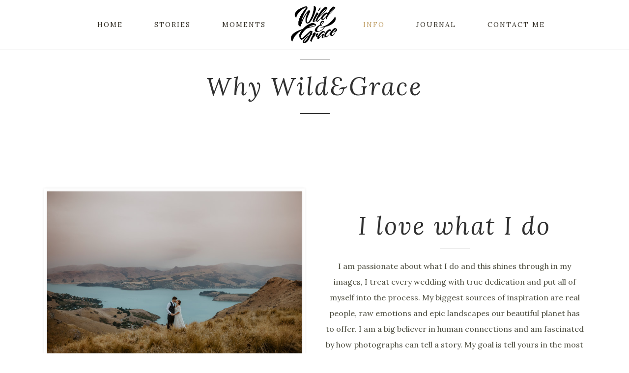

--- FILE ---
content_type: text/html; charset=UTF-8
request_url: https://www.wildandgrace.nz/information/why-choose-us/
body_size: 23594
content:
	<!DOCTYPE html>
<html lang="en-NZ">
<head>
	<meta charset="UTF-8" />
	
				<meta name="viewport" content="width=device-width,initial-scale=1,user-scalable=no">
		
                            <meta name="description" content="New Zealand Wedding and Elopement Photographer in Auckland, Queenstown and Northland">
            
                            <meta name="keywords" content="wedding photographer auckland, wedding photographer northland, wedding photographer new zealand, destination wedding photographer, top wedding photographers new zealand, photography packages auckland, best wedding photographer new zealand, engagement photographer auckland, new zealand elopement photographer, queenstown wedding photographer">
                        <link rel="shortcut icon" type="image/x-icon" href="https://www.wildandgrace.nz/wp-content/uploads/2015/06/fav.png">
            <link rel="apple-touch-icon" href="https://www.wildandgrace.nz/wp-content/uploads/2015/06/fav.png"/>
        
	<link rel="profile" href="http://gmpg.org/xfn/11" />
	<link rel="pingback" href="https://www.wildandgrace.nz/xmlrpc.php" />

	<title>Wild &amp; Grace. New Zealand Elopement &amp; Wedding Photographer | Why Us</title>
<link href="https://fonts.googleapis.com/css?family=Lato:100,100i,200,200i,300,300i,400,400i,500,500i,600,600i,700,700i,800,800i,900,900i%7COpen+Sans:100,100i,200,200i,300,300i,400,400i,500,500i,600,600i,700,700i,800,800i,900,900i%7CIndie+Flower:100,100i,200,200i,300,300i,400,400i,500,500i,600,600i,700,700i,800,800i,900,900i%7COswald:100,100i,200,200i,300,300i,400,400i,500,500i,600,600i,700,700i,800,800i,900,900i" rel="stylesheet"><meta name='robots' content='max-image-preview:large' />
	<style>img:is([sizes="auto" i], [sizes^="auto," i]) { contain-intrinsic-size: 3000px 1500px }</style>
	<link rel='dns-prefetch' href='//fonts.googleapis.com' />
<link rel="alternate" type="application/rss+xml" title="Wild &amp; Grace. New Zealand Elopement &amp; Wedding Photographer &raquo; Feed" href="https://www.wildandgrace.nz/feed/" />
<link rel="alternate" type="application/rss+xml" title="Wild &amp; Grace. New Zealand Elopement &amp; Wedding Photographer &raquo; Comments Feed" href="https://www.wildandgrace.nz/comments/feed/" />
<link rel="alternate" type="application/rss+xml" title="Wild &amp; Grace. New Zealand Elopement &amp; Wedding Photographer &raquo; Why Us Comments Feed" href="https://www.wildandgrace.nz/information/why-choose-us/feed/" />
<script type="text/javascript">
/* <![CDATA[ */
window._wpemojiSettings = {"baseUrl":"https:\/\/s.w.org\/images\/core\/emoji\/16.0.1\/72x72\/","ext":".png","svgUrl":"https:\/\/s.w.org\/images\/core\/emoji\/16.0.1\/svg\/","svgExt":".svg","source":{"concatemoji":"https:\/\/www.wildandgrace.nz\/wp-includes\/js\/wp-emoji-release.min.js?ver=6.8.3"}};
/*! This file is auto-generated */
!function(s,n){var o,i,e;function c(e){try{var t={supportTests:e,timestamp:(new Date).valueOf()};sessionStorage.setItem(o,JSON.stringify(t))}catch(e){}}function p(e,t,n){e.clearRect(0,0,e.canvas.width,e.canvas.height),e.fillText(t,0,0);var t=new Uint32Array(e.getImageData(0,0,e.canvas.width,e.canvas.height).data),a=(e.clearRect(0,0,e.canvas.width,e.canvas.height),e.fillText(n,0,0),new Uint32Array(e.getImageData(0,0,e.canvas.width,e.canvas.height).data));return t.every(function(e,t){return e===a[t]})}function u(e,t){e.clearRect(0,0,e.canvas.width,e.canvas.height),e.fillText(t,0,0);for(var n=e.getImageData(16,16,1,1),a=0;a<n.data.length;a++)if(0!==n.data[a])return!1;return!0}function f(e,t,n,a){switch(t){case"flag":return n(e,"\ud83c\udff3\ufe0f\u200d\u26a7\ufe0f","\ud83c\udff3\ufe0f\u200b\u26a7\ufe0f")?!1:!n(e,"\ud83c\udde8\ud83c\uddf6","\ud83c\udde8\u200b\ud83c\uddf6")&&!n(e,"\ud83c\udff4\udb40\udc67\udb40\udc62\udb40\udc65\udb40\udc6e\udb40\udc67\udb40\udc7f","\ud83c\udff4\u200b\udb40\udc67\u200b\udb40\udc62\u200b\udb40\udc65\u200b\udb40\udc6e\u200b\udb40\udc67\u200b\udb40\udc7f");case"emoji":return!a(e,"\ud83e\udedf")}return!1}function g(e,t,n,a){var r="undefined"!=typeof WorkerGlobalScope&&self instanceof WorkerGlobalScope?new OffscreenCanvas(300,150):s.createElement("canvas"),o=r.getContext("2d",{willReadFrequently:!0}),i=(o.textBaseline="top",o.font="600 32px Arial",{});return e.forEach(function(e){i[e]=t(o,e,n,a)}),i}function t(e){var t=s.createElement("script");t.src=e,t.defer=!0,s.head.appendChild(t)}"undefined"!=typeof Promise&&(o="wpEmojiSettingsSupports",i=["flag","emoji"],n.supports={everything:!0,everythingExceptFlag:!0},e=new Promise(function(e){s.addEventListener("DOMContentLoaded",e,{once:!0})}),new Promise(function(t){var n=function(){try{var e=JSON.parse(sessionStorage.getItem(o));if("object"==typeof e&&"number"==typeof e.timestamp&&(new Date).valueOf()<e.timestamp+604800&&"object"==typeof e.supportTests)return e.supportTests}catch(e){}return null}();if(!n){if("undefined"!=typeof Worker&&"undefined"!=typeof OffscreenCanvas&&"undefined"!=typeof URL&&URL.createObjectURL&&"undefined"!=typeof Blob)try{var e="postMessage("+g.toString()+"("+[JSON.stringify(i),f.toString(),p.toString(),u.toString()].join(",")+"));",a=new Blob([e],{type:"text/javascript"}),r=new Worker(URL.createObjectURL(a),{name:"wpTestEmojiSupports"});return void(r.onmessage=function(e){c(n=e.data),r.terminate(),t(n)})}catch(e){}c(n=g(i,f,p,u))}t(n)}).then(function(e){for(var t in e)n.supports[t]=e[t],n.supports.everything=n.supports.everything&&n.supports[t],"flag"!==t&&(n.supports.everythingExceptFlag=n.supports.everythingExceptFlag&&n.supports[t]);n.supports.everythingExceptFlag=n.supports.everythingExceptFlag&&!n.supports.flag,n.DOMReady=!1,n.readyCallback=function(){n.DOMReady=!0}}).then(function(){return e}).then(function(){var e;n.supports.everything||(n.readyCallback(),(e=n.source||{}).concatemoji?t(e.concatemoji):e.wpemoji&&e.twemoji&&(t(e.twemoji),t(e.wpemoji)))}))}((window,document),window._wpemojiSettings);
/* ]]> */
</script>
<link rel='stylesheet' id='sbi_styles-css' href='https://www.wildandgrace.nz/wp-content/plugins/instagram-feed/css/sbi-styles.min.css?ver=6.9.1' type='text/css' media='all' />
<link rel='stylesheet' id='layerslider-css' href='https://www.wildandgrace.nz/wp-content/plugins/LayerSlider/assets/static/layerslider/css/layerslider.css?ver=7.15.0' type='text/css' media='all' />
<style id='wp-emoji-styles-inline-css' type='text/css'>

	img.wp-smiley, img.emoji {
		display: inline !important;
		border: none !important;
		box-shadow: none !important;
		height: 1em !important;
		width: 1em !important;
		margin: 0 0.07em !important;
		vertical-align: -0.1em !important;
		background: none !important;
		padding: 0 !important;
	}
</style>
<link rel='stylesheet' id='wp-block-library-css' href='https://www.wildandgrace.nz/wp-includes/css/dist/block-library/style.min.css?ver=6.8.3' type='text/css' media='all' />
<style id='classic-theme-styles-inline-css' type='text/css'>
/*! This file is auto-generated */
.wp-block-button__link{color:#fff;background-color:#32373c;border-radius:9999px;box-shadow:none;text-decoration:none;padding:calc(.667em + 2px) calc(1.333em + 2px);font-size:1.125em}.wp-block-file__button{background:#32373c;color:#fff;text-decoration:none}
</style>
<style id='global-styles-inline-css' type='text/css'>
:root{--wp--preset--aspect-ratio--square: 1;--wp--preset--aspect-ratio--4-3: 4/3;--wp--preset--aspect-ratio--3-4: 3/4;--wp--preset--aspect-ratio--3-2: 3/2;--wp--preset--aspect-ratio--2-3: 2/3;--wp--preset--aspect-ratio--16-9: 16/9;--wp--preset--aspect-ratio--9-16: 9/16;--wp--preset--color--black: #000000;--wp--preset--color--cyan-bluish-gray: #abb8c3;--wp--preset--color--white: #ffffff;--wp--preset--color--pale-pink: #f78da7;--wp--preset--color--vivid-red: #cf2e2e;--wp--preset--color--luminous-vivid-orange: #ff6900;--wp--preset--color--luminous-vivid-amber: #fcb900;--wp--preset--color--light-green-cyan: #7bdcb5;--wp--preset--color--vivid-green-cyan: #00d084;--wp--preset--color--pale-cyan-blue: #8ed1fc;--wp--preset--color--vivid-cyan-blue: #0693e3;--wp--preset--color--vivid-purple: #9b51e0;--wp--preset--gradient--vivid-cyan-blue-to-vivid-purple: linear-gradient(135deg,rgba(6,147,227,1) 0%,rgb(155,81,224) 100%);--wp--preset--gradient--light-green-cyan-to-vivid-green-cyan: linear-gradient(135deg,rgb(122,220,180) 0%,rgb(0,208,130) 100%);--wp--preset--gradient--luminous-vivid-amber-to-luminous-vivid-orange: linear-gradient(135deg,rgba(252,185,0,1) 0%,rgba(255,105,0,1) 100%);--wp--preset--gradient--luminous-vivid-orange-to-vivid-red: linear-gradient(135deg,rgba(255,105,0,1) 0%,rgb(207,46,46) 100%);--wp--preset--gradient--very-light-gray-to-cyan-bluish-gray: linear-gradient(135deg,rgb(238,238,238) 0%,rgb(169,184,195) 100%);--wp--preset--gradient--cool-to-warm-spectrum: linear-gradient(135deg,rgb(74,234,220) 0%,rgb(151,120,209) 20%,rgb(207,42,186) 40%,rgb(238,44,130) 60%,rgb(251,105,98) 80%,rgb(254,248,76) 100%);--wp--preset--gradient--blush-light-purple: linear-gradient(135deg,rgb(255,206,236) 0%,rgb(152,150,240) 100%);--wp--preset--gradient--blush-bordeaux: linear-gradient(135deg,rgb(254,205,165) 0%,rgb(254,45,45) 50%,rgb(107,0,62) 100%);--wp--preset--gradient--luminous-dusk: linear-gradient(135deg,rgb(255,203,112) 0%,rgb(199,81,192) 50%,rgb(65,88,208) 100%);--wp--preset--gradient--pale-ocean: linear-gradient(135deg,rgb(255,245,203) 0%,rgb(182,227,212) 50%,rgb(51,167,181) 100%);--wp--preset--gradient--electric-grass: linear-gradient(135deg,rgb(202,248,128) 0%,rgb(113,206,126) 100%);--wp--preset--gradient--midnight: linear-gradient(135deg,rgb(2,3,129) 0%,rgb(40,116,252) 100%);--wp--preset--font-size--small: 13px;--wp--preset--font-size--medium: 20px;--wp--preset--font-size--large: 36px;--wp--preset--font-size--x-large: 42px;--wp--preset--spacing--20: 0.44rem;--wp--preset--spacing--30: 0.67rem;--wp--preset--spacing--40: 1rem;--wp--preset--spacing--50: 1.5rem;--wp--preset--spacing--60: 2.25rem;--wp--preset--spacing--70: 3.38rem;--wp--preset--spacing--80: 5.06rem;--wp--preset--shadow--natural: 6px 6px 9px rgba(0, 0, 0, 0.2);--wp--preset--shadow--deep: 12px 12px 50px rgba(0, 0, 0, 0.4);--wp--preset--shadow--sharp: 6px 6px 0px rgba(0, 0, 0, 0.2);--wp--preset--shadow--outlined: 6px 6px 0px -3px rgba(255, 255, 255, 1), 6px 6px rgba(0, 0, 0, 1);--wp--preset--shadow--crisp: 6px 6px 0px rgba(0, 0, 0, 1);}:where(.is-layout-flex){gap: 0.5em;}:where(.is-layout-grid){gap: 0.5em;}body .is-layout-flex{display: flex;}.is-layout-flex{flex-wrap: wrap;align-items: center;}.is-layout-flex > :is(*, div){margin: 0;}body .is-layout-grid{display: grid;}.is-layout-grid > :is(*, div){margin: 0;}:where(.wp-block-columns.is-layout-flex){gap: 2em;}:where(.wp-block-columns.is-layout-grid){gap: 2em;}:where(.wp-block-post-template.is-layout-flex){gap: 1.25em;}:where(.wp-block-post-template.is-layout-grid){gap: 1.25em;}.has-black-color{color: var(--wp--preset--color--black) !important;}.has-cyan-bluish-gray-color{color: var(--wp--preset--color--cyan-bluish-gray) !important;}.has-white-color{color: var(--wp--preset--color--white) !important;}.has-pale-pink-color{color: var(--wp--preset--color--pale-pink) !important;}.has-vivid-red-color{color: var(--wp--preset--color--vivid-red) !important;}.has-luminous-vivid-orange-color{color: var(--wp--preset--color--luminous-vivid-orange) !important;}.has-luminous-vivid-amber-color{color: var(--wp--preset--color--luminous-vivid-amber) !important;}.has-light-green-cyan-color{color: var(--wp--preset--color--light-green-cyan) !important;}.has-vivid-green-cyan-color{color: var(--wp--preset--color--vivid-green-cyan) !important;}.has-pale-cyan-blue-color{color: var(--wp--preset--color--pale-cyan-blue) !important;}.has-vivid-cyan-blue-color{color: var(--wp--preset--color--vivid-cyan-blue) !important;}.has-vivid-purple-color{color: var(--wp--preset--color--vivid-purple) !important;}.has-black-background-color{background-color: var(--wp--preset--color--black) !important;}.has-cyan-bluish-gray-background-color{background-color: var(--wp--preset--color--cyan-bluish-gray) !important;}.has-white-background-color{background-color: var(--wp--preset--color--white) !important;}.has-pale-pink-background-color{background-color: var(--wp--preset--color--pale-pink) !important;}.has-vivid-red-background-color{background-color: var(--wp--preset--color--vivid-red) !important;}.has-luminous-vivid-orange-background-color{background-color: var(--wp--preset--color--luminous-vivid-orange) !important;}.has-luminous-vivid-amber-background-color{background-color: var(--wp--preset--color--luminous-vivid-amber) !important;}.has-light-green-cyan-background-color{background-color: var(--wp--preset--color--light-green-cyan) !important;}.has-vivid-green-cyan-background-color{background-color: var(--wp--preset--color--vivid-green-cyan) !important;}.has-pale-cyan-blue-background-color{background-color: var(--wp--preset--color--pale-cyan-blue) !important;}.has-vivid-cyan-blue-background-color{background-color: var(--wp--preset--color--vivid-cyan-blue) !important;}.has-vivid-purple-background-color{background-color: var(--wp--preset--color--vivid-purple) !important;}.has-black-border-color{border-color: var(--wp--preset--color--black) !important;}.has-cyan-bluish-gray-border-color{border-color: var(--wp--preset--color--cyan-bluish-gray) !important;}.has-white-border-color{border-color: var(--wp--preset--color--white) !important;}.has-pale-pink-border-color{border-color: var(--wp--preset--color--pale-pink) !important;}.has-vivid-red-border-color{border-color: var(--wp--preset--color--vivid-red) !important;}.has-luminous-vivid-orange-border-color{border-color: var(--wp--preset--color--luminous-vivid-orange) !important;}.has-luminous-vivid-amber-border-color{border-color: var(--wp--preset--color--luminous-vivid-amber) !important;}.has-light-green-cyan-border-color{border-color: var(--wp--preset--color--light-green-cyan) !important;}.has-vivid-green-cyan-border-color{border-color: var(--wp--preset--color--vivid-green-cyan) !important;}.has-pale-cyan-blue-border-color{border-color: var(--wp--preset--color--pale-cyan-blue) !important;}.has-vivid-cyan-blue-border-color{border-color: var(--wp--preset--color--vivid-cyan-blue) !important;}.has-vivid-purple-border-color{border-color: var(--wp--preset--color--vivid-purple) !important;}.has-vivid-cyan-blue-to-vivid-purple-gradient-background{background: var(--wp--preset--gradient--vivid-cyan-blue-to-vivid-purple) !important;}.has-light-green-cyan-to-vivid-green-cyan-gradient-background{background: var(--wp--preset--gradient--light-green-cyan-to-vivid-green-cyan) !important;}.has-luminous-vivid-amber-to-luminous-vivid-orange-gradient-background{background: var(--wp--preset--gradient--luminous-vivid-amber-to-luminous-vivid-orange) !important;}.has-luminous-vivid-orange-to-vivid-red-gradient-background{background: var(--wp--preset--gradient--luminous-vivid-orange-to-vivid-red) !important;}.has-very-light-gray-to-cyan-bluish-gray-gradient-background{background: var(--wp--preset--gradient--very-light-gray-to-cyan-bluish-gray) !important;}.has-cool-to-warm-spectrum-gradient-background{background: var(--wp--preset--gradient--cool-to-warm-spectrum) !important;}.has-blush-light-purple-gradient-background{background: var(--wp--preset--gradient--blush-light-purple) !important;}.has-blush-bordeaux-gradient-background{background: var(--wp--preset--gradient--blush-bordeaux) !important;}.has-luminous-dusk-gradient-background{background: var(--wp--preset--gradient--luminous-dusk) !important;}.has-pale-ocean-gradient-background{background: var(--wp--preset--gradient--pale-ocean) !important;}.has-electric-grass-gradient-background{background: var(--wp--preset--gradient--electric-grass) !important;}.has-midnight-gradient-background{background: var(--wp--preset--gradient--midnight) !important;}.has-small-font-size{font-size: var(--wp--preset--font-size--small) !important;}.has-medium-font-size{font-size: var(--wp--preset--font-size--medium) !important;}.has-large-font-size{font-size: var(--wp--preset--font-size--large) !important;}.has-x-large-font-size{font-size: var(--wp--preset--font-size--x-large) !important;}
:where(.wp-block-post-template.is-layout-flex){gap: 1.25em;}:where(.wp-block-post-template.is-layout-grid){gap: 1.25em;}
:where(.wp-block-columns.is-layout-flex){gap: 2em;}:where(.wp-block-columns.is-layout-grid){gap: 2em;}
:root :where(.wp-block-pullquote){font-size: 1.5em;line-height: 1.6;}
</style>
<link rel='stylesheet' id='contact-form-7-css' href='https://www.wildandgrace.nz/wp-content/plugins/contact-form-7/includes/css/styles.css?ver=6.1' type='text/css' media='all' />
<link rel='stylesheet' id='mediaelement-css' href='https://www.wildandgrace.nz/wp-includes/js/mediaelement/mediaelementplayer-legacy.min.css?ver=4.2.17' type='text/css' media='all' />
<link rel='stylesheet' id='wp-mediaelement-css' href='https://www.wildandgrace.nz/wp-includes/js/mediaelement/wp-mediaelement.min.css?ver=6.8.3' type='text/css' media='all' />
<link rel='stylesheet' id='bridge-default-style-css' href='https://www.wildandgrace.nz/wp-content/themes/bridge/style.css?ver=6.8.3' type='text/css' media='all' />
<link rel='stylesheet' id='bridge-qode-font_awesome-css' href='https://www.wildandgrace.nz/wp-content/themes/bridge/css/font-awesome/css/font-awesome.min.css?ver=6.8.3' type='text/css' media='all' />
<link rel='stylesheet' id='bridge-qode-font_elegant-css' href='https://www.wildandgrace.nz/wp-content/themes/bridge/css/elegant-icons/style.min.css?ver=6.8.3' type='text/css' media='all' />
<link rel='stylesheet' id='bridge-qode-linea_icons-css' href='https://www.wildandgrace.nz/wp-content/themes/bridge/css/linea-icons/style.css?ver=6.8.3' type='text/css' media='all' />
<link rel='stylesheet' id='bridge-qode-dripicons-css' href='https://www.wildandgrace.nz/wp-content/themes/bridge/css/dripicons/dripicons.css?ver=6.8.3' type='text/css' media='all' />
<link rel='stylesheet' id='bridge-qode-kiko-css' href='https://www.wildandgrace.nz/wp-content/themes/bridge/css/kiko/kiko-all.css?ver=6.8.3' type='text/css' media='all' />
<link rel='stylesheet' id='bridge-qode-font_awesome_5-css' href='https://www.wildandgrace.nz/wp-content/themes/bridge/css/font-awesome-5/css/font-awesome-5.min.css?ver=6.8.3' type='text/css' media='all' />
<link rel='stylesheet' id='bridge-stylesheet-css' href='https://www.wildandgrace.nz/wp-content/themes/bridge/css/stylesheet.min.css?ver=6.8.3' type='text/css' media='all' />
<style id='bridge-stylesheet-inline-css' type='text/css'>
  .page-id-14093 .content > .content_inner > .container > .container_inner, .page-id-14093 .content > .content_inner > .full_width > .full_width_inner { padding-top: 10px;}

 .page-id-14093.disabled_footer_top .footer_top_holder, .page-id-14093.disabled_footer_bottom .footer_bottom_holder { display: none;}


</style>
<link rel='stylesheet' id='bridge-print-css' href='https://www.wildandgrace.nz/wp-content/themes/bridge/css/print.css?ver=6.8.3' type='text/css' media='all' />
<link rel='stylesheet' id='bridge-style-dynamic-css' href='https://www.wildandgrace.nz/wp-content/themes/bridge/css/style_dynamic.css?ver=1618888656' type='text/css' media='all' />
<link rel='stylesheet' id='bridge-responsive-css' href='https://www.wildandgrace.nz/wp-content/themes/bridge/css/responsive.min.css?ver=6.8.3' type='text/css' media='all' />
<link rel='stylesheet' id='bridge-style-dynamic-responsive-css' href='https://www.wildandgrace.nz/wp-content/themes/bridge/css/style_dynamic_responsive.css?ver=1618888656' type='text/css' media='all' />
<style id='bridge-style-dynamic-responsive-inline-css' type='text/css'>
.carousel .item .text .separator {
margin-top: 20px;
margin-bottom: 20px;
}

.testimonials .testimonial_text_inner p:not(.testimonial_author) {
font-style: italic;
}

.single-product .product .summary .q_accordion_holder.accordion.boxed .ui-accordion-header {
text-transform: none;
font-weight: 400;
font-style: normal;
letter-spacing: 0;
}

nav.main_menu>ul>li>a{
padding: 0 32px;
}

.blog_holder article.format-quote .post_text .quote_author {
padding-top: 13px;
}

@media only screen and (min-width: 1000px){header.stick_with_left_right_menu.sticky .header_inner_left {display: inline-block;width: 9%;}header.stick_with_left_right_menu.sticky nav.main_menu.left_side, header.stick_with_left_right_menu.sticky nav.main_menu.right_side{width: 45%;}}


.wpcf7 form .wpcf7-response-output {
    margin: 2em 0.5em 1em;
    padding: 0.2em 1em;
    border: 2px solid #00a0d2; /* Blue */
}
 
.wpcf7 form.init .wpcf7-response-output {
    display: none;
}
 
.wpcf7 form.sent .wpcf7-response-output {
    border-color: #46b450; /* Green */
}
 
.wpcf7 form.failed .wpcf7-response-output,
.wpcf7 form.aborted .wpcf7-response-output {
    border-color: #dc3232; /* Red */
}
 
.wpcf7 form.spam .wpcf7-response-output {
    border-color: #f56e28; /* Orange */
}
 
.wpcf7 form.invalid .wpcf7-response-output,
.wpcf7 form.unaccepted .wpcf7-response-output {
    border-color: #ffb900; /* Yellow */
}


.wpcf7 form.invalid .wpcf7-response-output::before {
    display: none;
}
</style>
<link rel='stylesheet' id='js_composer_front-css' href='https://www.wildandgrace.nz/wp-content/plugins/js_composer/assets/css/js_composer.min.css?ver=8.5' type='text/css' media='all' />
<link rel='stylesheet' id='bridge-style-handle-google-fonts-css' href='https://fonts.googleapis.com/css?family=Raleway%3A100%2C200%2C300%2C400%2C500%2C600%2C700%2C800%2C900%2C100italic%2C300italic%2C400italic%2C700italic%7CLora%3A100%2C200%2C300%2C400%2C500%2C600%2C700%2C800%2C900%2C100italic%2C300italic%2C400italic%2C700italic%7CJosefin+Sans%3A100%2C200%2C300%2C400%2C500%2C600%2C700%2C800%2C900%2C100italic%2C300italic%2C400italic%2C700italic%7CMontserrat%3A100%2C200%2C300%2C400%2C500%2C600%2C700%2C800%2C900%2C100italic%2C300italic%2C400italic%2C700italic%7COpen+Sans%3A100%2C200%2C300%2C400%2C500%2C600%2C700%2C800%2C900%2C100italic%2C300italic%2C400italic%2C700italic&#038;subset=latin%2Clatin-ext&#038;ver=1.0.0' type='text/css' media='all' />
<link rel='stylesheet' id='bridge-core-dashboard-style-css' href='https://www.wildandgrace.nz/wp-content/plugins/bridge-core/modules/core-dashboard/assets/css/core-dashboard.min.css?ver=6.8.3' type='text/css' media='all' />
<script type="text/javascript" src="https://www.wildandgrace.nz/wp-includes/js/jquery/jquery.min.js?ver=3.7.1" id="jquery-core-js"></script>
<script type="text/javascript" src="https://www.wildandgrace.nz/wp-includes/js/jquery/jquery-migrate.min.js?ver=3.4.1" id="jquery-migrate-js"></script>
<script type="text/javascript" id="layerslider-utils-js-extra">
/* <![CDATA[ */
var LS_Meta = {"v":"7.15.0","fixGSAP":"1"};
/* ]]> */
</script>
<script type="text/javascript" src="https://www.wildandgrace.nz/wp-content/plugins/LayerSlider/assets/static/layerslider/js/layerslider.utils.js?ver=7.15.0" id="layerslider-utils-js"></script>
<script type="text/javascript" src="https://www.wildandgrace.nz/wp-content/plugins/LayerSlider/assets/static/layerslider/js/layerslider.kreaturamedia.jquery.js?ver=7.15.0" id="layerslider-js"></script>
<script type="text/javascript" src="https://www.wildandgrace.nz/wp-content/plugins/LayerSlider/assets/static/layerslider/js/layerslider.transitions.js?ver=7.15.0" id="layerslider-transitions-js"></script>
<script type="text/javascript" src="//www.wildandgrace.nz/wp-content/plugins/revslider/sr6/assets/js/rbtools.min.js?ver=6.7.29" async id="tp-tools-js"></script>
<script type="text/javascript" src="//www.wildandgrace.nz/wp-content/plugins/revslider/sr6/assets/js/rs6.min.js?ver=6.7.34" async id="revmin-js"></script>
<script></script><meta name="generator" content="Powered by LayerSlider 7.15.0 - Build Heros, Sliders, and Popups. Create Animations and Beautiful, Rich Web Content as Easy as Never Before on WordPress." />
<!-- LayerSlider updates and docs at: https://layerslider.com -->
<link rel="https://api.w.org/" href="https://www.wildandgrace.nz/wp-json/" /><link rel="alternate" title="JSON" type="application/json" href="https://www.wildandgrace.nz/wp-json/wp/v2/pages/14093" /><link rel="EditURI" type="application/rsd+xml" title="RSD" href="https://www.wildandgrace.nz/xmlrpc.php?rsd" />
<meta name="generator" content="WordPress 6.8.3" />
<link rel="canonical" href="https://www.wildandgrace.nz/information/why-choose-us/" />
<link rel='shortlink' href='https://www.wildandgrace.nz/?p=14093' />
<link rel="alternate" title="oEmbed (JSON)" type="application/json+oembed" href="https://www.wildandgrace.nz/wp-json/oembed/1.0/embed?url=https%3A%2F%2Fwww.wildandgrace.nz%2Finformation%2Fwhy-choose-us%2F" />
<link rel="alternate" title="oEmbed (XML)" type="text/xml+oembed" href="https://www.wildandgrace.nz/wp-json/oembed/1.0/embed?url=https%3A%2F%2Fwww.wildandgrace.nz%2Finformation%2Fwhy-choose-us%2F&#038;format=xml" />
<meta name="generator" content="Elementor 3.30.4; features: additional_custom_breakpoints; settings: css_print_method-external, google_font-enabled, font_display-auto">
			<style>
				.e-con.e-parent:nth-of-type(n+4):not(.e-lazyloaded):not(.e-no-lazyload),
				.e-con.e-parent:nth-of-type(n+4):not(.e-lazyloaded):not(.e-no-lazyload) * {
					background-image: none !important;
				}
				@media screen and (max-height: 1024px) {
					.e-con.e-parent:nth-of-type(n+3):not(.e-lazyloaded):not(.e-no-lazyload),
					.e-con.e-parent:nth-of-type(n+3):not(.e-lazyloaded):not(.e-no-lazyload) * {
						background-image: none !important;
					}
				}
				@media screen and (max-height: 640px) {
					.e-con.e-parent:nth-of-type(n+2):not(.e-lazyloaded):not(.e-no-lazyload),
					.e-con.e-parent:nth-of-type(n+2):not(.e-lazyloaded):not(.e-no-lazyload) * {
						background-image: none !important;
					}
				}
			</style>
			<meta name="generator" content="Powered by WPBakery Page Builder - drag and drop page builder for WordPress."/>
<meta name="generator" content="Powered by Slider Revolution 6.7.34 - responsive, Mobile-Friendly Slider Plugin for WordPress with comfortable drag and drop interface." />
<script>function setREVStartSize(e){
			//window.requestAnimationFrame(function() {
				window.RSIW = window.RSIW===undefined ? window.innerWidth : window.RSIW;
				window.RSIH = window.RSIH===undefined ? window.innerHeight : window.RSIH;
				try {
					var pw = document.getElementById(e.c).parentNode.offsetWidth,
						newh;
					pw = pw===0 || isNaN(pw) || (e.l=="fullwidth" || e.layout=="fullwidth") ? window.RSIW : pw;
					e.tabw = e.tabw===undefined ? 0 : parseInt(e.tabw);
					e.thumbw = e.thumbw===undefined ? 0 : parseInt(e.thumbw);
					e.tabh = e.tabh===undefined ? 0 : parseInt(e.tabh);
					e.thumbh = e.thumbh===undefined ? 0 : parseInt(e.thumbh);
					e.tabhide = e.tabhide===undefined ? 0 : parseInt(e.tabhide);
					e.thumbhide = e.thumbhide===undefined ? 0 : parseInt(e.thumbhide);
					e.mh = e.mh===undefined || e.mh=="" || e.mh==="auto" ? 0 : parseInt(e.mh,0);
					if(e.layout==="fullscreen" || e.l==="fullscreen")
						newh = Math.max(e.mh,window.RSIH);
					else{
						e.gw = Array.isArray(e.gw) ? e.gw : [e.gw];
						for (var i in e.rl) if (e.gw[i]===undefined || e.gw[i]===0) e.gw[i] = e.gw[i-1];
						e.gh = e.el===undefined || e.el==="" || (Array.isArray(e.el) && e.el.length==0)? e.gh : e.el;
						e.gh = Array.isArray(e.gh) ? e.gh : [e.gh];
						for (var i in e.rl) if (e.gh[i]===undefined || e.gh[i]===0) e.gh[i] = e.gh[i-1];
											
						var nl = new Array(e.rl.length),
							ix = 0,
							sl;
						e.tabw = e.tabhide>=pw ? 0 : e.tabw;
						e.thumbw = e.thumbhide>=pw ? 0 : e.thumbw;
						e.tabh = e.tabhide>=pw ? 0 : e.tabh;
						e.thumbh = e.thumbhide>=pw ? 0 : e.thumbh;
						for (var i in e.rl) nl[i] = e.rl[i]<window.RSIW ? 0 : e.rl[i];
						sl = nl[0];
						for (var i in nl) if (sl>nl[i] && nl[i]>0) { sl = nl[i]; ix=i;}
						var m = pw>(e.gw[ix]+e.tabw+e.thumbw) ? 1 : (pw-(e.tabw+e.thumbw)) / (e.gw[ix]);
						newh =  (e.gh[ix] * m) + (e.tabh + e.thumbh);
					}
					var el = document.getElementById(e.c);
					if (el!==null && el) el.style.height = newh+"px";
					el = document.getElementById(e.c+"_wrapper");
					if (el!==null && el) {
						el.style.height = newh+"px";
						el.style.display = "block";
					}
				} catch(e){
					console.log("Failure at Presize of Slider:" + e)
				}
			//});
		  };</script>
<style type="text/css" data-type="vc_shortcodes-custom-css">.vc_custom_1563253587234{margin-right: 20px !important;border-right-width: 20px !important;padding-right: 20px !important;}.vc_custom_1563253629527{padding-left: 20px !important;}</style><noscript><style> .wpb_animate_when_almost_visible { opacity: 1; }</style></noscript></head>

<body class="wp-singular page-template page-template-full_width page-template-full_width-php page page-id-14093 page-child parent-pageid-14495 wp-theme-bridge bridge-core-3.3.4.2  qode_grid_1200 qode-theme-ver-30.8.8.2 qode-theme-bridge qode_header_in_grid wpb-js-composer js-comp-ver-8.5 vc_responsive elementor-default elementor-kit-32498" itemscope itemtype="http://schema.org/WebPage">



	<div class="ajax_loader"><div class="ajax_loader_1"><div class="five_rotating_circles"><div class="spinner-container container1"><div class="circle1"></div><div class="circle2"></div><div class="circle3"></div><div class="circle4"></div></div><div class="spinner-container container2"><div class="circle1"></div><div class="circle2"></div><div class="circle3"></div><div class="circle4"></div></div><div class="spinner-container container3"><div class="circle1"></div><div class="circle2"></div><div class="circle3"></div><div class="circle4"></div></div></div></div></div>
	
<div class="wrapper">
	<div class="wrapper_inner">

    
		<!-- Google Analytics start -->
					<script>
				var _gaq = _gaq || [];
				_gaq.push(['_setAccount', 'UA-64554330-1']);
				_gaq.push(['_trackPageview']);

				(function() {
					var ga = document.createElement('script'); ga.type = 'text/javascript'; ga.async = true;
					ga.src = ('https:' == document.location.protocol ? 'https://ssl' : 'http://www') + '.google-analytics.com/ga.js';
					var s = document.getElementsByTagName('script')[0]; s.parentNode.insertBefore(ga, s);
				})();
			</script>
				<!-- Google Analytics end -->

		
	<header class=" scroll_header_top_area  stick_with_left_right_menu scrolled_not_transparent with_border page_header">
	<div class="header_inner clearfix">
				<div class="header_top_bottom_holder">
			
			<div class="header_bottom clearfix" style=' background-color:rgba(255, 255, 255, 1);' >
								<div class="container">
					<div class="container_inner clearfix">
																												<nav class="main_menu drop_down left_side">
									<ul id="menu-top-menu-left" class=""><li id="nav-menu-item-16233" class="menu-item menu-item-type-post_type menu-item-object-page menu-item-home  narrow"><a href="https://www.wildandgrace.nz/" class=""><i class="menu_icon blank fa"></i><span>Home</span><span class="plus"></span></a></li>
<li id="nav-menu-item-16645" class="menu-item menu-item-type-post_type menu-item-object-page  narrow"><a href="https://www.wildandgrace.nz/stories/" class=""><i class="menu_icon blank fa"></i><span>Stories</span><span class="plus"></span></a></li>
<li id="nav-menu-item-27905" class="menu-item menu-item-type-post_type menu-item-object-page  narrow"><a href="https://www.wildandgrace.nz/moments/" class=""><i class="menu_icon blank fa"></i><span>Moments</span><span class="plus"></span></a></li>
</ul>								</nav>
														<div class="header_inner_left">
																	<div class="mobile_menu_button">
		<span>
			<i class="qode_icon_font_awesome fa fa-bars " ></i>		</span>
	</div>
								<div class="logo_wrapper" >
	<div class="q_logo">
		<a itemprop="url" href="https://www.wildandgrace.nz/" >
             <img itemprop="image" class="normal" src="https://www.wildandgrace.nz/wp-content/uploads/2017/04/wg-logo.png" alt="Logo"> 			 <img itemprop="image" class="light" src="https://www.wildandgrace.nz/wp-content/uploads/2017/04/wg-logo_transparent.png" alt="Logo"/> 			 <img itemprop="image" class="dark" src="https://www.wildandgrace.nz/wp-content/uploads/2017/04/wg-logo.png" alt="Logo"/> 			 <img itemprop="image" class="sticky" src="https://www.wildandgrace.nz/wp-content/uploads/2017/04/wg-logo.png" alt="Logo"/> 			 <img itemprop="image" class="mobile" src="https://www.wildandgrace.nz/wp-content/uploads/2017/04/wg-logo.png" alt="Logo"/> 					</a>
	</div>
	</div>															</div>
															<nav class="main_menu drop_down right_side">
									<ul id="menu-top-menu-right" class=""><li id="nav-menu-item-16367" class="menu-item menu-item-type-post_type menu-item-object-page current-page-ancestor current-menu-ancestor current-menu-parent current-page-parent current_page_parent current_page_ancestor menu-item-has-children active has_sub narrow"><a href="https://www.wildandgrace.nz/information/" class=" current  no_link" style="cursor: default;" onclick="JavaScript: return false;"><i class="menu_icon blank fa"></i><span>Info</span><span class="plus"></span></a>
<div class="second"><div class="inner"><ul>
	<li id="nav-menu-item-27791" class="menu-item menu-item-type-post_type menu-item-object-page "><a href="https://www.wildandgrace.nz/about/" class=""><i class="menu_icon blank fa"></i><span>About</span><span class="plus"></span></a></li>
	<li id="nav-menu-item-16260" class="menu-item menu-item-type-post_type menu-item-object-page current-menu-item page_item page-item-14093 current_page_item "><a href="https://www.wildandgrace.nz/information/why-choose-us/" class=""><i class="menu_icon blank fa"></i><span>Why Wild&#038;Grace</span><span class="plus"></span></a></li>
	<li id="nav-menu-item-16474" class="menu-item menu-item-type-post_type menu-item-object-page "><a href="https://www.wildandgrace.nz/information/faq/" class=""><i class="menu_icon blank fa"></i><span>FAQ</span><span class="plus"></span></a></li>
	<li id="nav-menu-item-16568" class="menu-item menu-item-type-post_type menu-item-object-page "><a href="https://www.wildandgrace.nz/kind-words/" class=""><i class="menu_icon blank fa"></i><span>Kind Words</span><span class="plus"></span></a></li>
	<li id="nav-menu-item-32358" class="menu-item menu-item-type-post_type menu-item-object-page "><a href="https://www.wildandgrace.nz/albums/" class=""><i class="menu_icon blank fa"></i><span>Fine Art Albums</span><span class="plus"></span></a></li>
	<li id="nav-menu-item-31590" class="menu-item menu-item-type-post_type menu-item-object-page "><a href="https://www.wildandgrace.nz/2020-workshop/" class=""><i class="menu_icon blank fa"></i><span>Find Your Wild Workshop</span><span class="plus"></span></a></li>
</ul></div></div>
</li>
<li id="nav-menu-item-16366" class="menu-item menu-item-type-post_type menu-item-object-page  narrow"><a href="https://www.wildandgrace.nz/blog/" class=""><i class="menu_icon blank fa"></i><span>Journal</span><span class="plus"></span></a></li>
<li id="nav-menu-item-16237" class="menu-item menu-item-type-post_type menu-item-object-page  narrow"><a href="https://www.wildandgrace.nz/contact-me/" class=""><i class="menu_icon blank fa"></i><span>Contact Me</span><span class="plus"></span></a></li>
</ul>								</nav>
														<nav class="mobile_menu">
	<ul><li id="mobile-menu-item-16233" class="menu-item menu-item-type-post_type menu-item-object-page menu-item-home "><a href="https://www.wildandgrace.nz/" class=""><span>Home</span></a><span class="mobile_arrow"><i class="fa fa-angle-right"></i><i class="fa fa-angle-down"></i></span></li>
<li id="mobile-menu-item-16645" class="menu-item menu-item-type-post_type menu-item-object-page "><a href="https://www.wildandgrace.nz/stories/" class=""><span>Stories</span></a><span class="mobile_arrow"><i class="fa fa-angle-right"></i><i class="fa fa-angle-down"></i></span></li>
<li id="mobile-menu-item-27905" class="menu-item menu-item-type-post_type menu-item-object-page "><a href="https://www.wildandgrace.nz/moments/" class=""><span>Moments</span></a><span class="mobile_arrow"><i class="fa fa-angle-right"></i><i class="fa fa-angle-down"></i></span></li>
<li id="mobile-menu-item-16367" class="menu-item menu-item-type-post_type menu-item-object-page current-page-ancestor current-menu-ancestor current-menu-parent current-page-parent current_page_parent current_page_ancestor menu-item-has-children active has_sub"><h3><span>Info</span></h3><span class="mobile_arrow"><i class="fa fa-angle-right"></i><i class="fa fa-angle-down"></i></span>
<ul class="sub_menu">
	<li id="mobile-menu-item-27791" class="menu-item menu-item-type-post_type menu-item-object-page "><a href="https://www.wildandgrace.nz/about/" class=""><span>About</span></a><span class="mobile_arrow"><i class="fa fa-angle-right"></i><i class="fa fa-angle-down"></i></span></li>
	<li id="mobile-menu-item-16260" class="menu-item menu-item-type-post_type menu-item-object-page current-menu-item page_item page-item-14093 current_page_item "><a href="https://www.wildandgrace.nz/information/why-choose-us/" class=""><span>Why Wild&#038;Grace</span></a><span class="mobile_arrow"><i class="fa fa-angle-right"></i><i class="fa fa-angle-down"></i></span></li>
	<li id="mobile-menu-item-16474" class="menu-item menu-item-type-post_type menu-item-object-page "><a href="https://www.wildandgrace.nz/information/faq/" class=""><span>FAQ</span></a><span class="mobile_arrow"><i class="fa fa-angle-right"></i><i class="fa fa-angle-down"></i></span></li>
	<li id="mobile-menu-item-16568" class="menu-item menu-item-type-post_type menu-item-object-page "><a href="https://www.wildandgrace.nz/kind-words/" class=""><span>Kind Words</span></a><span class="mobile_arrow"><i class="fa fa-angle-right"></i><i class="fa fa-angle-down"></i></span></li>
	<li id="mobile-menu-item-32358" class="menu-item menu-item-type-post_type menu-item-object-page "><a href="https://www.wildandgrace.nz/albums/" class=""><span>Fine Art Albums</span></a><span class="mobile_arrow"><i class="fa fa-angle-right"></i><i class="fa fa-angle-down"></i></span></li>
	<li id="mobile-menu-item-31590" class="menu-item menu-item-type-post_type menu-item-object-page "><a href="https://www.wildandgrace.nz/2020-workshop/" class=""><span>Find Your Wild Workshop</span></a><span class="mobile_arrow"><i class="fa fa-angle-right"></i><i class="fa fa-angle-down"></i></span></li>
</ul>
</li>
<li id="mobile-menu-item-16366" class="menu-item menu-item-type-post_type menu-item-object-page "><a href="https://www.wildandgrace.nz/blog/" class=""><span>Journal</span></a><span class="mobile_arrow"><i class="fa fa-angle-right"></i><i class="fa fa-angle-down"></i></span></li>
<li id="mobile-menu-item-16237" class="menu-item menu-item-type-post_type menu-item-object-page "><a href="https://www.wildandgrace.nz/contact-me/" class=""><span>Contact Me</span></a><span class="mobile_arrow"><i class="fa fa-angle-right"></i><i class="fa fa-angle-down"></i></span></li>
</ul></nav>
																				</div>
					</div>
									</div>
			</div>
		</div>

</header>	<a id="back_to_top" href="#">
        <span class="fa-stack">
            <i class="qode_icon_font_awesome fa fa-arrow-up " ></i>        </span>
	</a>
	
	
    
    	
    
    <div class="content ">
        <div class="content_inner  ">
    			<div class="title_outer title_without_animation title_text_shadow"    data-height="80">
		<div class="title title_size_large  position_center " style="height:80px;">
			<div class="image not_responsive"></div>
											</div>
			</div>
			<div class="full_width">
	<div class="full_width_inner" style="padding-top:10px">
										<div class="wpb-content-wrapper"><div      class="vc_row wpb_row section vc_row-fluid " style=' text-align:left;'><div class=" full_section_inner clearfix"><div class="wpb_column vc_column_container vc_col-sm-12"><div class="vc_column-inner"><div class="wpb_wrapper"><div class="separator  small center  " style="margin-top: 30px;background-color: #000000;"></div>
	<div class="wpb_text_column wpb_content_element ">
		<div class="wpb_wrapper">
			<h1 style="text-align: center;"><em>Why Wild&amp;Grace</em></h1>

		</div>
	</div><div class="separator  small center  " style="margin-bottom: 30px;background-color: #000000;"></div></div></div></div></div></div><div      class="vc_row wpb_row section vc_row-fluid  grid_section full_screen_section" style='background-color:#ffffff; padding-top:87px; padding-bottom:87px; text-align:left;'><div class=" section_inner clearfix"><div class='section_inner_margin clearfix'><div class="wpb_column vc_column_container vc_col-sm-6 vc_col-has-fill"><div class="vc_column-inner vc_custom_1563253587234"><div class="wpb_wrapper">
	<div class="wpb_single_image wpb_content_element vc_align_left  element_from_left"><div style="-webkit-animation-delay:0.3s; animation-delay:0.3s; -webkit-transition-delay:0.3s; transition-delay:0.3s">
		<div class="wpb_wrapper">
			
			<div class="vc_single_image-wrapper vc_box_shadow_border  vc_box_border_grey"><img fetchpriority="high" decoding="async" width="800" height="533" src="https://www.wildandgrace.nz/wp-content/uploads/2019/07/Amelia-Daniel.jpg" class="vc_single_image-img attachment-large" alt="" title="New Zealand Elopement Photographer" srcset="https://www.wildandgrace.nz/wp-content/uploads/2019/07/Amelia-Daniel.jpg 800w, https://www.wildandgrace.nz/wp-content/uploads/2019/07/Amelia-Daniel-431x287.jpg 431w, https://www.wildandgrace.nz/wp-content/uploads/2019/07/Amelia-Daniel-768x512.jpg 768w, https://www.wildandgrace.nz/wp-content/uploads/2019/07/Amelia-Daniel-700x466.jpg 700w" sizes="(max-width: 800px) 100vw, 800px" /></div>
		</div></div>
	</div>
</div></div></div><div class="wpb_column vc_column_container vc_col-sm-6"><div class="vc_column-inner vc_custom_1563253629527"><div class="wpb_wrapper"><div class="separator  transparent   " style="margin-top: 40px;"></div><div class="separator  transparent   " style="margin-bottom: 34px;"></div>
	<div class="wpb_text_column wpb_content_element ">
		<div class="wpb_wrapper">
			<h1 style="text-align: center;"><em>I love what I do</em></h1>

		</div>
	</div><div class="separator  small center  " style="margin-top: 20px;margin-bottom: 20px;background-color: #777777;"></div>
	<div class="wpb_text_column wpb_content_element ">
		<div class="wpb_wrapper">
			<p style="text-align: center;">I am passionate about what I do and this shines through in my images, I treat every wedding with true dedication and put all of myself into the process. My biggest sources of inspiration are real people, raw emotions and epic landscapes our beautiful planet has to offer. I am a big believer in human connections and am fascinated by how photographs can tell a story. My goal is tell yours in the most authentic way that would reflect your unique personalities and those feelings you have for each other.</p>

		</div>
	</div><div class="separator  transparent   " style="margin-top: 20px;margin-bottom: 16px;"></div></div></div></div></div></div></div><div      class="vc_row wpb_row section vc_row-fluid " style=' text-align:left;'><div class=" full_section_inner clearfix"><div class="wpb_column vc_column_container vc_col-sm-12"><div class="vc_column-inner"><div class="wpb_wrapper"><div class="separator  transparent   " style="margin-top: 94px;margin-bottom: 0px;"></div></div></div></div></div></div><div      class="vc_row wpb_row section vc_row-fluid  grid_section" style='background-color:#ffffff; padding-top:87px; text-align:left;'><div class=" section_inner clearfix"><div class='section_inner_margin clearfix'><div class="wpb_column vc_column_container vc_col-sm-6"><div class="vc_column-inner"><div class="wpb_wrapper"><div class="separator  transparent   " style="margin-top: 7px;margin-bottom: 34px;"></div>
	<div class="wpb_text_column wpb_content_element ">
		<div class="wpb_wrapper">
			<h1 style="text-align: center;"><em>I have tons of experience</em></h1>

		</div>
	</div><div class="separator  small center  " style="margin-top: 20px;margin-bottom: 20px;background-color: #777777;"></div>
	<div class="wpb_text_column wpb_content_element ">
		<div class="wpb_wrapper">
			<p style="text-align: center;">I&#8217;ve been fortunate enough to capture a lot of weddings and have quite a few tips up my sleeve, that I&#8217;m happy to share with you to help you plan that perfect day. I&#8217;ll guide you through my process during our coffee date (or a Video chat) and share all the valuable information you might need.</p>
<p style="text-align: center;">I&#8217;ve put together some wedding tips here.</p>

		</div>
	</div><div class="separator  transparent   " style="margin-top: 20px;margin-bottom: 16px;"></div></div></div></div><div class="wpb_column vc_column_container vc_col-sm-6"><div class="vc_column-inner"><div class="wpb_wrapper">
	<div class="wpb_single_image wpb_content_element vc_align_left  element_from_left"><div style="-webkit-animation-delay:0.3s; animation-delay:0.3s; -webkit-transition-delay:0.3s; transition-delay:0.3s">
		<div class="wpb_wrapper">
			
			<div class="vc_single_image-wrapper vc_box_shadow_border  vc_box_border_grey"><img decoding="async" width="800" height="533" src="https://www.wildandgrace.nz/wp-content/uploads/2019/07/RL_web-545.jpg" class="vc_single_image-img attachment-large" alt="" title="R&amp;L_web-(545)" srcset="https://www.wildandgrace.nz/wp-content/uploads/2019/07/RL_web-545.jpg 800w, https://www.wildandgrace.nz/wp-content/uploads/2019/07/RL_web-545-431x287.jpg 431w, https://www.wildandgrace.nz/wp-content/uploads/2019/07/RL_web-545-768x512.jpg 768w, https://www.wildandgrace.nz/wp-content/uploads/2019/07/RL_web-545-700x466.jpg 700w" sizes="(max-width: 800px) 100vw, 800px" /></div>
		</div></div>
	</div>
</div></div></div></div></div></div><div      class="vc_row wpb_row section vc_row-fluid  grid_section full_screen_section" style='background-color:#ffffff; padding-top:87px; padding-bottom:87px; text-align:left;'><div class=" section_inner clearfix"><div class='section_inner_margin clearfix'><div class="wpb_column vc_column_container vc_col-sm-6 vc_col-has-fill"><div class="vc_column-inner vc_custom_1563253587234"><div class="wpb_wrapper">
	<div class="wpb_single_image wpb_content_element vc_align_left  element_from_left"><div style="-webkit-animation-delay:0.3s; animation-delay:0.3s; -webkit-transition-delay:0.3s; transition-delay:0.3s">
		<div class="wpb_wrapper">
			
			<div class="vc_single_image-wrapper vc_box_shadow_border  vc_box_border_grey"><img decoding="async" width="800" height="533" src="https://www.wildandgrace.nz/wp-content/uploads/2019/07/waiheke-weddingphotographer.jpg" class="vc_single_image-img attachment-large" alt="" title="waiheke-weddingphotographer" srcset="https://www.wildandgrace.nz/wp-content/uploads/2019/07/waiheke-weddingphotographer.jpg 800w, https://www.wildandgrace.nz/wp-content/uploads/2019/07/waiheke-weddingphotographer-431x287.jpg 431w, https://www.wildandgrace.nz/wp-content/uploads/2019/07/waiheke-weddingphotographer-768x512.jpg 768w, https://www.wildandgrace.nz/wp-content/uploads/2019/07/waiheke-weddingphotographer-700x466.jpg 700w" sizes="(max-width: 800px) 100vw, 800px" /></div>
		</div></div>
	</div>
</div></div></div><div class="wpb_column vc_column_container vc_col-sm-6"><div class="vc_column-inner vc_custom_1563253629527"><div class="wpb_wrapper"><div class="separator  transparent   " style="margin-top: 40px;"></div><div class="separator  transparent   " style="margin-bottom: 34px;"></div>
	<div class="wpb_text_column wpb_content_element ">
		<div class="wpb_wrapper">
			<h1 style="text-align: center;"><em>I&#8217;m on your side</em></h1>

		</div>
	</div><div class="separator  small center  " style="margin-top: 20px;margin-bottom: 20px;background-color: #777777;"></div>
	<div class="wpb_text_column wpb_content_element ">
		<div class="wpb_wrapper">
			<p style="text-align: center;">Comes your wedding day, I will be there to capture every moment for you to remember. My style is all about those relaxed natural photos of real live moments, however I&#8217;m also happy to guide you. I care about what your day feels like and my goal is to give the best experience, not just great photos. I&#8217;m always keen to go on a little adventure if time allows, however I value your time with the guests and won&#8217;t take you away from them for ages. I plan our shooting times in smaller sections around the best light on the day, so its a win-win for everyone!</p>

		</div>
	</div><div class="separator  transparent   " style="margin-top: 20px;margin-bottom: 16px;"></div></div></div></div></div></div></div><div      class="vc_row wpb_row section vc_row-fluid  grid_section" style=' padding-top:87px; text-align:left;'><div class=" section_inner clearfix"><div class='section_inner_margin clearfix'><div class="wpb_column vc_column_container vc_col-sm-6"><div class="vc_column-inner"><div class="wpb_wrapper"><div class="separator  transparent   " style="margin-top: 40px;"></div>
	<div class="wpb_text_column wpb_content_element ">
		<div class="wpb_wrapper">
			<h1 style="text-align: center;"><em>I Care</em></h1>

		</div>
	</div><div class="separator  small center  " style="margin-top: 20px;margin-bottom: 20px;background-color: #777777;"></div>
	<div class="wpb_text_column wpb_content_element ">
		<div class="wpb_wrapper">
			<p style="text-align: center;">I like to treat every wedding with full passion and dedication, so I take time to get to know you as a couple, as well as scout out the perfect location for you. Believing that my job goes a little bit beyond clicking on the camera buttons, I&#8217;m always happy to give you a hand with the wedding planning to ensure the best results on the day.  Feel free to ask me about vendors I love working with or when the best light is.</p>
<p style="text-align: center;">I believe in human connections and it is important that you like my personality as much as you like my work, as we are going to spend the whole day together. The best way to find that out is to meet via a video chat or catch up for a cup of coffee or a drink if you are local.</p>

		</div>
	</div><div class="separator  transparent   " style="margin-top: 20px;margin-bottom: 16px;"></div></div></div></div><div class="wpb_column vc_column_container vc_col-sm-6"><div class="vc_column-inner"><div class="wpb_wrapper">
	<div class="wpb_single_image wpb_content_element vc_align_left  element_from_left"><div style="-webkit-animation-delay:0.3s; animation-delay:0.3s; -webkit-transition-delay:0.3s; transition-delay:0.3s">
		<div class="wpb_wrapper">
			
			<div class="vc_single_image-wrapper vc_box_shadow_border  vc_box_border_grey"><img loading="lazy" decoding="async" width="800" height="533" src="https://www.wildandgrace.nz/wp-content/uploads/2019/07/Northland-Wedding-Photographer.jpg" class="vc_single_image-img attachment-large" alt="" title="Northland-Wedding-Photographer" srcset="https://www.wildandgrace.nz/wp-content/uploads/2019/07/Northland-Wedding-Photographer.jpg 800w, https://www.wildandgrace.nz/wp-content/uploads/2019/07/Northland-Wedding-Photographer-431x287.jpg 431w, https://www.wildandgrace.nz/wp-content/uploads/2019/07/Northland-Wedding-Photographer-768x512.jpg 768w, https://www.wildandgrace.nz/wp-content/uploads/2019/07/Northland-Wedding-Photographer-700x466.jpg 700w" sizes="(max-width: 800px) 100vw, 800px" /></div>
		</div></div>
	</div>
</div></div></div></div></div></div><div      class="vc_row wpb_row section vc_row-fluid " style='background-color:#ffffff; text-align:left;'><div class=" full_section_inner clearfix"><div class="wpb_column vc_column_container vc_col-sm-12"><div class="vc_column-inner"><div class="wpb_wrapper"><div class="separator  transparent   " style="margin-top: 94px;margin-bottom: 0px;"></div></div></div></div></div></div><section      data-speed="1" class="parallax_section_holder   qode_full_screen_height_parallax" style = " height:px; background-image:url('https://www.wildandgrace.nz/wp-content/uploads/2018/12/New-Zealand-Wedding-Photographer-43.jpg');"><div class="parallax_content left"><div class='parallax_section_inner_margin clearfix'><div class="wpb_column vc_column_container vc_col-sm-3"><div class="vc_column-inner"><div class="wpb_wrapper"></div></div></div><div class="wpb_column vc_column_container vc_col-sm-6"><div class="vc_column-inner"><div class="wpb_wrapper"><div class="separator  transparent   " style="margin-top: 300px;"></div><div class='q_elements_holder one_column responsive_mode_from_768 alignment_one_column_center' ><div class='q_elements_item ' data-1280-1440='100px 10px 200px 10px' data-1024-1280='100px 10px 200px 10px' data-768-1024='100px 10px 100px 10px' data-600-768='50px 10px 50px 10px' data-480-600='20px 10px 20px 10px' data-animation='yes' data-item-class='q_elements_holder_custom_570841' data-bottom='' data-center='' style='background-color:#ffffff;vertical-align:middle;text-align:center;'><div class='q_elements_item_inner'><div class='q_elements_item_content q_elements_holder_custom_570841' style='padding:50px 50px 50px 50px'><div class="separator  transparent   " style="margin-top: 40px;"></div>
	<div class="wpb_text_column wpb_content_element ">
		<div class="wpb_wrapper">
			<h1 style="text-align: center;"><em>Award winning photographer</em></h1>

		</div>
	</div><div class="separator  small center  " style="margin-top: 20px;margin-bottom: 20px;background-color: #777777;"></div>
	<div class="wpb_text_column wpb_content_element ">
		<div class="wpb_wrapper">
			<p style="text-align: center;">I&#8217;ve been fortunate enough to have my work awarded and featured internationally among the best wedding photographers in the world. It means I&#8217;m always looking for new inspirations and ways to create outstanding images.</p>

		</div>
	</div><div class="separator  transparent   " style="margin-top: 20px;margin-bottom: 16px;"></div></div></div></div></div></div></div></div><div class="wpb_column vc_column_container vc_col-sm-3"><div class="vc_column-inner"><div class="wpb_wrapper"></div></div></div></div></div></section><div      class="vc_row wpb_row section vc_row-fluid " style=' text-align:left;'><div class=" full_section_inner clearfix"><div class="wpb_column vc_column_container vc_col-sm-12"><div class="vc_column-inner"><div class="wpb_wrapper"><div class='portfolio_slider_holder clearfix'><div class='portfolio_slider'  data-number_of_items='5'  ><ul class='portfolio_slides'><li class='item'><div class='image_holder'><span class='image'><span class='image_pixel_hover'></span><a itemprop='url' href='https://www.wildandgrace.nz/featured-stories/grace-andrew/' target='_self'><img loading="lazy" decoding="async" width="570" height="570" src="https://www.wildandgrace.nz/wp-content/uploads/2023/08/Northland-Wedding-Photographer-Whananaki-570x570.jpg" class="attachment-portfolio-square size-portfolio-square wp-post-image" alt="Northland-Wedding-Photographer-Whananaki" srcset="https://www.wildandgrace.nz/wp-content/uploads/2023/08/Northland-Wedding-Photographer-Whananaki-570x570.jpg 570w, https://www.wildandgrace.nz/wp-content/uploads/2023/08/Northland-Wedding-Photographer-Whananaki-500x500.jpg 500w, https://www.wildandgrace.nz/wp-content/uploads/2023/08/Northland-Wedding-Photographer-Whananaki-1000x1000.jpg 1000w" sizes="(max-width: 570px) 100vw, 570px" /></a></span><div class='hover_feature_holder'><div class="hover_feature_holder_outer"><div class="hover_feature_holder_inner"><h3 itemprop="name" class="portfolio_title entry_title"><a itemprop="url" href="https://www.wildandgrace.nz/featured-stories/grace-andrew/" target="_self">Grace + Andrew</a></h3><span class="separator small"></span><div class="project_category"></div><a itemprop="url" href="https://www.wildandgrace.nz/featured-stories/grace-andrew/" target="_self" class="qbutton white small">view</a></div></div></div></div></li><li class='item'><div class='image_holder'><span class='image'><span class='image_pixel_hover'></span><a itemprop='url' href='https://www.wildandgrace.nz/featured-stories/celina-raphael/' target='_self'><img loading="lazy" decoding="async" width="570" height="570" src="https://www.wildandgrace.nz/wp-content/uploads/2023/08/Tantalus-Estate-Wedding-Photographer-570x570.jpg" class="attachment-portfolio-square size-portfolio-square wp-post-image" alt="Tantalus-Estate-Wedding-Photographer" srcset="https://www.wildandgrace.nz/wp-content/uploads/2023/08/Tantalus-Estate-Wedding-Photographer-570x570.jpg 570w, https://www.wildandgrace.nz/wp-content/uploads/2023/08/Tantalus-Estate-Wedding-Photographer-500x500.jpg 500w, https://www.wildandgrace.nz/wp-content/uploads/2023/08/Tantalus-Estate-Wedding-Photographer-1000x1000.jpg 1000w" sizes="(max-width: 570px) 100vw, 570px" /></a></span><div class='hover_feature_holder'><div class="hover_feature_holder_outer"><div class="hover_feature_holder_inner"><h3 itemprop="name" class="portfolio_title entry_title"><a itemprop="url" href="https://www.wildandgrace.nz/featured-stories/celina-raphael/" target="_self">Celina + Raphael</a></h3><span class="separator small"></span><div class="project_category">Auckland Wedding, Real Wedding</div><a itemprop="url" href="https://www.wildandgrace.nz/featured-stories/celina-raphael/" target="_self" class="qbutton white small">view</a></div></div></div></div></li><li class='item'><div class='image_holder'><span class='image'><span class='image_pixel_hover'></span><a itemprop='url' href='https://www.wildandgrace.nz/featured-stories/raglan-wedding-elopement-photographer/' target='_self'><img loading="lazy" decoding="async" width="570" height="570" src="https://www.wildandgrace.nz/wp-content/uploads/2023/08/Raglan_glasshouse-wedding-photographer-102-570x570.jpg" class="attachment-portfolio-square size-portfolio-square wp-post-image" alt="" srcset="https://www.wildandgrace.nz/wp-content/uploads/2023/08/Raglan_glasshouse-wedding-photographer-102-570x570.jpg 570w, https://www.wildandgrace.nz/wp-content/uploads/2023/08/Raglan_glasshouse-wedding-photographer-102-500x500.jpg 500w, https://www.wildandgrace.nz/wp-content/uploads/2023/08/Raglan_glasshouse-wedding-photographer-102-1000x1000.jpg 1000w" sizes="(max-width: 570px) 100vw, 570px" /></a></span><div class='hover_feature_holder'><div class="hover_feature_holder_outer"><div class="hover_feature_holder_inner"><h3 itemprop="name" class="portfolio_title entry_title"><a itemprop="url" href="https://www.wildandgrace.nz/featured-stories/raglan-wedding-elopement-photographer/" target="_self">Emma + Johnson</a></h3><span class="separator small"></span><div class="project_category">Elopement, Real Wedding</div><a itemprop="url" href="https://www.wildandgrace.nz/featured-stories/raglan-wedding-elopement-photographer/" target="_self" class="qbutton white small">view</a></div></div></div></div></li><li class='item'><div class='image_holder'><span class='image'><span class='image_pixel_hover'></span><a itemprop='url' href='https://www.wildandgrace.nz/featured-stories/northland-elopement-new-zealand/' target='_self'><img loading="lazy" decoding="async" width="570" height="570" src="https://www.wildandgrace.nz/wp-content/uploads/2021/11/Northland_elopement_photographer_Bay-of-Islands-570x570.jpg" class="attachment-portfolio-square size-portfolio-square wp-post-image" alt="Northland Elopement photographer New Zealand" srcset="https://www.wildandgrace.nz/wp-content/uploads/2021/11/Northland_elopement_photographer_Bay-of-Islands-570x570.jpg 570w, https://www.wildandgrace.nz/wp-content/uploads/2021/11/Northland_elopement_photographer_Bay-of-Islands-500x500.jpg 500w, https://www.wildandgrace.nz/wp-content/uploads/2021/11/Northland_elopement_photographer_Bay-of-Islands-1000x1000.jpg 1000w" sizes="(max-width: 570px) 100vw, 570px" /></a></span><div class='hover_feature_holder'><div class="hover_feature_holder_outer"><div class="hover_feature_holder_inner"><h3 itemprop="name" class="portfolio_title entry_title"><a itemprop="url" href="https://www.wildandgrace.nz/featured-stories/northland-elopement-new-zealand/" target="_self">Jamaica &#038; Felix</a></h3><span class="separator small"></span><div class="project_category">Elopement, Real Wedding</div><a itemprop="url" href="https://www.wildandgrace.nz/featured-stories/northland-elopement-new-zealand/" target="_self" class="qbutton white small">view</a></div></div></div></div></li><li class='item'><div class='image_holder'><span class='image'><span class='image_pixel_hover'></span><a itemprop='url' href='https://www.wildandgrace.nz/featured-stories/laura-jess/' target='_self'><img loading="lazy" decoding="async" width="570" height="570" src="https://www.wildandgrace.nz/wp-content/uploads/2023/09/NewZealandWeddingPhotographer_LGBTQ-169-570x570.jpg" class="attachment-portfolio-square size-portfolio-square wp-post-image" alt="" srcset="https://www.wildandgrace.nz/wp-content/uploads/2023/09/NewZealandWeddingPhotographer_LGBTQ-169-570x570.jpg 570w, https://www.wildandgrace.nz/wp-content/uploads/2023/09/NewZealandWeddingPhotographer_LGBTQ-169-500x500.jpg 500w, https://www.wildandgrace.nz/wp-content/uploads/2023/09/NewZealandWeddingPhotographer_LGBTQ-169-1000x1000.jpg 1000w" sizes="(max-width: 570px) 100vw, 570px" /></a></span><div class='hover_feature_holder'><div class="hover_feature_holder_outer"><div class="hover_feature_holder_inner"><h3 itemprop="name" class="portfolio_title entry_title"><a itemprop="url" href="https://www.wildandgrace.nz/featured-stories/laura-jess/" target="_self">Laura + Jess</a></h3><span class="separator small"></span><div class="project_category">Real Wedding</div><a itemprop="url" href="https://www.wildandgrace.nz/featured-stories/laura-jess/" target="_self" class="qbutton white small">view</a></div></div></div></div></li><li class='item'><div class='image_holder'><span class='image'><span class='image_pixel_hover'></span><a itemprop='url' href='https://www.wildandgrace.nz/featured-stories/rose-luke/' target='_self'><img loading="lazy" decoding="async" width="570" height="570" src="https://www.wildandgrace.nz/wp-content/uploads/2019/07/Northland-Wedding-Photographer-120-570x570.jpg" class="attachment-portfolio-square size-portfolio-square wp-post-image" alt="" srcset="https://www.wildandgrace.nz/wp-content/uploads/2019/07/Northland-Wedding-Photographer-120-570x570.jpg 570w, https://www.wildandgrace.nz/wp-content/uploads/2019/07/Northland-Wedding-Photographer-120-500x500.jpg 500w" sizes="(max-width: 570px) 100vw, 570px" /></a></span><div class='hover_feature_holder'><div class="hover_feature_holder_outer"><div class="hover_feature_holder_inner"><h3 itemprop="name" class="portfolio_title entry_title"><a itemprop="url" href="https://www.wildandgrace.nz/featured-stories/rose-luke/" target="_self">Rose + Luke</a></h3><span class="separator small"></span><div class="project_category">Destination Weddings, Real Wedding</div><a itemprop="url" href="https://www.wildandgrace.nz/featured-stories/rose-luke/" target="_self" class="qbutton white small">view</a></div></div></div></div></li><li class='item'><div class='image_holder'><span class='image'><span class='image_pixel_hover'></span><a itemprop='url' href='https://www.wildandgrace.nz/featured-stories/northland_wedding_photographer/' target='_self'><img loading="lazy" decoding="async" width="570" height="570" src="https://www.wildandgrace.nz/wp-content/uploads/2019/02/Northland-Wedding-Photographer-82-570x570.jpg" class="attachment-portfolio-square size-portfolio-square wp-post-image" alt="" srcset="https://www.wildandgrace.nz/wp-content/uploads/2019/02/Northland-Wedding-Photographer-82-570x570.jpg 570w, https://www.wildandgrace.nz/wp-content/uploads/2019/02/Northland-Wedding-Photographer-82-500x500.jpg 500w" sizes="(max-width: 570px) 100vw, 570px" /></a></span><div class='hover_feature_holder'><div class="hover_feature_holder_outer"><div class="hover_feature_holder_inner"><h3 itemprop="name" class="portfolio_title entry_title"><a itemprop="url" href="https://www.wildandgrace.nz/featured-stories/northland_wedding_photographer/" target="_self">Amy &#038; Adrian</a></h3><span class="separator small"></span><div class="project_category">Destination Weddings, Real Wedding</div><a itemprop="url" href="https://www.wildandgrace.nz/featured-stories/northland_wedding_photographer/" target="_self" class="qbutton white small">view</a></div></div></div></div></li><li class='item'><div class='image_holder'><span class='image'><span class='image_pixel_hover'></span><a itemprop='url' href='https://www.wildandgrace.nz/featured-stories/bay-of-islands-elopement-northland-wedding-photographer/' target='_self'><img loading="lazy" decoding="async" width="570" height="570" src="https://www.wildandgrace.nz/wp-content/uploads/2023/08/Bay-of-Islands-Elopement-Photographer-61-570x570.jpg" class="attachment-portfolio-square size-portfolio-square wp-post-image" alt="" srcset="https://www.wildandgrace.nz/wp-content/uploads/2023/08/Bay-of-Islands-Elopement-Photographer-61-570x570.jpg 570w, https://www.wildandgrace.nz/wp-content/uploads/2023/08/Bay-of-Islands-Elopement-Photographer-61-500x500.jpg 500w, https://www.wildandgrace.nz/wp-content/uploads/2023/08/Bay-of-Islands-Elopement-Photographer-61-1000x1000.jpg 1000w" sizes="(max-width: 570px) 100vw, 570px" /></a></span><div class='hover_feature_holder'><div class="hover_feature_holder_outer"><div class="hover_feature_holder_inner"><h3 itemprop="name" class="portfolio_title entry_title"><a itemprop="url" href="https://www.wildandgrace.nz/featured-stories/bay-of-islands-elopement-northland-wedding-photographer/" target="_self">Kelly &#038; Ryan</a></h3><span class="separator small"></span><div class="project_category">Elopement, Real Wedding</div><a itemprop="url" href="https://www.wildandgrace.nz/featured-stories/bay-of-islands-elopement-northland-wedding-photographer/" target="_self" class="qbutton white small">view</a></div></div></div></div></li><li class='item'><div class='image_holder'><span class='image'><span class='image_pixel_hover'></span><a itemprop='url' href='https://www.wildandgrace.nz/featured-stories/salila-errol/' target='_self'><img loading="lazy" decoding="async" width="570" height="570" src="https://www.wildandgrace.nz/wp-content/uploads/2019/07/Waiheke-Boho-Wedding-Photographer-190-570x570.jpg" class="attachment-portfolio-square size-portfolio-square wp-post-image" alt="" srcset="https://www.wildandgrace.nz/wp-content/uploads/2019/07/Waiheke-Boho-Wedding-Photographer-190-570x570.jpg 570w, https://www.wildandgrace.nz/wp-content/uploads/2019/07/Waiheke-Boho-Wedding-Photographer-190-500x500.jpg 500w" sizes="(max-width: 570px) 100vw, 570px" /></a></span><div class='hover_feature_holder'><div class="hover_feature_holder_outer"><div class="hover_feature_holder_inner"><h3 itemprop="name" class="portfolio_title entry_title"><a itemprop="url" href="https://www.wildandgrace.nz/featured-stories/salila-errol/" target="_self">Salila + Errol</a></h3><span class="separator small"></span><div class="project_category">Auckland Wedding, Real Wedding</div><a itemprop="url" href="https://www.wildandgrace.nz/featured-stories/salila-errol/" target="_self" class="qbutton white small">view</a></div></div></div></div></li><li class='item'><div class='image_holder'><span class='image'><span class='image_pixel_hover'></span><a itemprop='url' href='https://www.wildandgrace.nz/featured-stories/northland_elopement_photographer/' target='_self'><img loading="lazy" decoding="async" width="570" height="570" src="https://www.wildandgrace.nz/wp-content/uploads/2018/07/573-20274148-1-570x570.jpg" class="attachment-portfolio-square size-portfolio-square wp-post-image" alt="" srcset="https://www.wildandgrace.nz/wp-content/uploads/2018/07/573-20274148-1-570x570.jpg 570w, https://www.wildandgrace.nz/wp-content/uploads/2018/07/573-20274148-1-500x500.jpg 500w, https://www.wildandgrace.nz/wp-content/uploads/2018/07/573-20274148-1-1000x1000.jpg 1000w" sizes="(max-width: 570px) 100vw, 570px" /></a></span><div class='hover_feature_holder'><div class="hover_feature_holder_outer"><div class="hover_feature_holder_inner"><h3 itemprop="name" class="portfolio_title entry_title"><a itemprop="url" href="https://www.wildandgrace.nz/featured-stories/northland_elopement_photographer/" target="_self">Elli &#038; John</a></h3><span class="separator small"></span><div class="project_category">Elopement, Real Wedding</div><a itemprop="url" href="https://www.wildandgrace.nz/featured-stories/northland_elopement_photographer/" target="_self" class="qbutton white small">view</a></div></div></div></div></li><li class='item'><div class='image_holder'><span class='image'><span class='image_pixel_hover'></span><a itemprop='url' href='https://www.wildandgrace.nz/featured-stories/michelle-stephen/' target='_self'><img loading="lazy" decoding="async" width="570" height="570" src="https://www.wildandgrace.nz/wp-content/uploads/2019/08/Arthurs-Pass-Wedding-Photographer-191-570x570.jpg" class="attachment-portfolio-square size-portfolio-square wp-post-image" alt="" srcset="https://www.wildandgrace.nz/wp-content/uploads/2019/08/Arthurs-Pass-Wedding-Photographer-191-570x570.jpg 570w, https://www.wildandgrace.nz/wp-content/uploads/2019/08/Arthurs-Pass-Wedding-Photographer-191-500x500.jpg 500w" sizes="(max-width: 570px) 100vw, 570px" /></a></span><div class='hover_feature_holder'><div class="hover_feature_holder_outer"><div class="hover_feature_holder_inner"><h3 itemprop="name" class="portfolio_title entry_title"><a itemprop="url" href="https://www.wildandgrace.nz/featured-stories/michelle-stephen/" target="_self">Michelle + Stephen</a></h3><span class="separator small"></span><div class="project_category">Real Wedding</div><a itemprop="url" href="https://www.wildandgrace.nz/featured-stories/michelle-stephen/" target="_self" class="qbutton white small">view</a></div></div></div></div></li><li class='item'><div class='image_holder'><span class='image'><span class='image_pixel_hover'></span><a itemprop='url' href='https://www.wildandgrace.nz/featured-stories/jess-cal/' target='_self'><img loading="lazy" decoding="async" width="570" height="570" src="https://www.wildandgrace.nz/wp-content/uploads/2018/12/New-Zealand-Wedding-Photographer-87-570x570.jpg" class="attachment-portfolio-square size-portfolio-square wp-post-image" alt="" srcset="https://www.wildandgrace.nz/wp-content/uploads/2018/12/New-Zealand-Wedding-Photographer-87-570x570.jpg 570w, https://www.wildandgrace.nz/wp-content/uploads/2018/12/New-Zealand-Wedding-Photographer-87-500x500.jpg 500w" sizes="(max-width: 570px) 100vw, 570px" /></a></span><div class='hover_feature_holder'><div class="hover_feature_holder_outer"><div class="hover_feature_holder_inner"><h3 itemprop="name" class="portfolio_title entry_title"><a itemprop="url" href="https://www.wildandgrace.nz/featured-stories/jess-cal/" target="_self">Jess + Cal</a></h3><span class="separator small"></span><div class="project_category">Destination Weddings, Real Wedding</div><a itemprop="url" href="https://www.wildandgrace.nz/featured-stories/jess-cal/" target="_self" class="qbutton white small">view</a></div></div></div></div></li><li class='item'><div class='image_holder'><span class='image'><span class='image_pixel_hover'></span><a itemprop='url' href='https://www.wildandgrace.nz/featured-stories/alicia-duane/' target='_self'><img loading="lazy" decoding="async" width="570" height="570" src="https://www.wildandgrace.nz/wp-content/uploads/2019/07/AliciaDuane34-1-570x570.jpg" class="attachment-portfolio-square size-portfolio-square wp-post-image" alt="" srcset="https://www.wildandgrace.nz/wp-content/uploads/2019/07/AliciaDuane34-1-570x570.jpg 570w, https://www.wildandgrace.nz/wp-content/uploads/2019/07/AliciaDuane34-1-500x500.jpg 500w, https://www.wildandgrace.nz/wp-content/uploads/2019/07/AliciaDuane34-1-1000x1000.jpg 1000w" sizes="(max-width: 570px) 100vw, 570px" /></a></span><div class='hover_feature_holder'><div class="hover_feature_holder_outer"><div class="hover_feature_holder_inner"><h3 itemprop="name" class="portfolio_title entry_title"><a itemprop="url" href="https://www.wildandgrace.nz/featured-stories/alicia-duane/" target="_self">Alicia + Duane</a></h3><span class="separator small"></span><div class="project_category">Auckland Wedding, Real Wedding</div><a itemprop="url" href="https://www.wildandgrace.nz/featured-stories/alicia-duane/" target="_self" class="qbutton white small">view</a></div></div></div></div></li><li class='item'><div class='image_holder'><span class='image'><span class='image_pixel_hover'></span><a itemprop='url' href='https://www.wildandgrace.nz/featured-stories/nicole-adam/' target='_self'><img loading="lazy" decoding="async" width="570" height="570" src="https://www.wildandgrace.nz/wp-content/uploads/2019/08/Northland-Wedding-Photographer-Dargaville-159-570x570.jpg" class="attachment-portfolio-square size-portfolio-square wp-post-image" alt="" srcset="https://www.wildandgrace.nz/wp-content/uploads/2019/08/Northland-Wedding-Photographer-Dargaville-159-570x570.jpg 570w, https://www.wildandgrace.nz/wp-content/uploads/2019/08/Northland-Wedding-Photographer-Dargaville-159-500x500.jpg 500w" sizes="(max-width: 570px) 100vw, 570px" /></a></span><div class='hover_feature_holder'><div class="hover_feature_holder_outer"><div class="hover_feature_holder_inner"><h3 itemprop="name" class="portfolio_title entry_title"><a itemprop="url" href="https://www.wildandgrace.nz/featured-stories/nicole-adam/" target="_self">Nicole + Adam</a></h3><span class="separator small"></span><div class="project_category">Real Wedding</div><a itemprop="url" href="https://www.wildandgrace.nz/featured-stories/nicole-adam/" target="_self" class="qbutton white small">view</a></div></div></div></div></li><li class='item'><div class='image_holder'><span class='image'><span class='image_pixel_hover'></span><a itemprop='url' href='https://www.wildandgrace.nz/featured-stories/mangawhai-wedding-phohotgrapher/' target='_self'><img loading="lazy" decoding="async" width="570" height="570" src="https://www.wildandgrace.nz/wp-content/uploads/2019/08/Mangawhai-Wedding-Photographer-153-570x570.jpg" class="attachment-portfolio-square size-portfolio-square wp-post-image" alt="" srcset="https://www.wildandgrace.nz/wp-content/uploads/2019/08/Mangawhai-Wedding-Photographer-153-570x570.jpg 570w, https://www.wildandgrace.nz/wp-content/uploads/2019/08/Mangawhai-Wedding-Photographer-153-500x500.jpg 500w" sizes="(max-width: 570px) 100vw, 570px" /></a></span><div class='hover_feature_holder'><div class="hover_feature_holder_outer"><div class="hover_feature_holder_inner"><h3 itemprop="name" class="portfolio_title entry_title"><a itemprop="url" href="https://www.wildandgrace.nz/featured-stories/mangawhai-wedding-phohotgrapher/" target="_self">Vivian + Andrew</a></h3><span class="separator small"></span><div class="project_category">Real Wedding</div><a itemprop="url" href="https://www.wildandgrace.nz/featured-stories/mangawhai-wedding-phohotgrapher/" target="_self" class="qbutton white small">view</a></div></div></div></div></li><li class='item'><div class='image_holder'><span class='image'><span class='image_pixel_hover'></span><a itemprop='url' href='https://www.wildandgrace.nz/featured-stories/chloe-robert/' target='_self'><img loading="lazy" decoding="async" width="570" height="570" src="https://www.wildandgrace.nz/wp-content/uploads/2019/01/Queenstown-Engagement-photographer-34-570x570.jpg" class="attachment-portfolio-square size-portfolio-square wp-post-image" alt="" srcset="https://www.wildandgrace.nz/wp-content/uploads/2019/01/Queenstown-Engagement-photographer-34-570x570.jpg 570w, https://www.wildandgrace.nz/wp-content/uploads/2019/01/Queenstown-Engagement-photographer-34-500x500.jpg 500w" sizes="(max-width: 570px) 100vw, 570px" /></a></span><div class='hover_feature_holder'><div class="hover_feature_holder_outer"><div class="hover_feature_holder_inner"><h3 itemprop="name" class="portfolio_title entry_title"><a itemprop="url" href="https://www.wildandgrace.nz/featured-stories/chloe-robert/" target="_self">Chloe + Robert</a></h3><span class="separator small"></span><div class="project_category">Engagement, Love story</div><a itemprop="url" href="https://www.wildandgrace.nz/featured-stories/chloe-robert/" target="_self" class="qbutton white small">view</a></div></div></div></div></li><li class='item'><div class='image_holder'><span class='image'><span class='image_pixel_hover'></span><a itemprop='url' href='https://www.wildandgrace.nz/featured-stories/petradave/' target='_self'><img loading="lazy" decoding="async" width="570" height="570" src="https://www.wildandgrace.nz/wp-content/uploads/2018/04/77-570x570.jpg" class="attachment-portfolio-square size-portfolio-square wp-post-image" alt="" srcset="https://www.wildandgrace.nz/wp-content/uploads/2018/04/77-570x570.jpg 570w, https://www.wildandgrace.nz/wp-content/uploads/2018/04/77-500x500.jpg 500w" sizes="(max-width: 570px) 100vw, 570px" /></a></span><div class='hover_feature_holder'><div class="hover_feature_holder_outer"><div class="hover_feature_holder_inner"><h3 itemprop="name" class="portfolio_title entry_title"><a itemprop="url" href="https://www.wildandgrace.nz/featured-stories/petradave/" target="_self">Petra+Dave</a></h3><span class="separator small"></span><div class="project_category">Auckland Wedding, Real Wedding</div><a itemprop="url" href="https://www.wildandgrace.nz/featured-stories/petradave/" target="_self" class="qbutton white small">view</a></div></div></div></div></li><li class='item'><div class='image_holder'><span class='image'><span class='image_pixel_hover'></span><a itemprop='url' href='https://www.wildandgrace.nz/featured-stories/sunny-julius/' target='_self'><img loading="lazy" decoding="async" width="570" height="570" src="https://www.wildandgrace.nz/wp-content/uploads/2018/04/Muriwai-Wedding-Photographer-44-570x570.jpg" class="attachment-portfolio-square size-portfolio-square wp-post-image" alt="" srcset="https://www.wildandgrace.nz/wp-content/uploads/2018/04/Muriwai-Wedding-Photographer-44-570x570.jpg 570w, https://www.wildandgrace.nz/wp-content/uploads/2018/04/Muriwai-Wedding-Photographer-44-500x500.jpg 500w" sizes="(max-width: 570px) 100vw, 570px" /></a></span><div class='hover_feature_holder'><div class="hover_feature_holder_outer"><div class="hover_feature_holder_inner"><h3 itemprop="name" class="portfolio_title entry_title"><a itemprop="url" href="https://www.wildandgrace.nz/featured-stories/sunny-julius/" target="_self">Sunny &#038; Julius</a></h3><span class="separator small"></span><div class="project_category">Real Wedding</div><a itemprop="url" href="https://www.wildandgrace.nz/featured-stories/sunny-julius/" target="_self" class="qbutton white small">view</a></div></div></div></div></li><li class='item'><div class='image_holder'><span class='image'><span class='image_pixel_hover'></span><a itemprop='url' href='https://www.wildandgrace.nz/featured-stories/emma-matt/' target='_self'><img loading="lazy" decoding="async" width="570" height="570" src="https://www.wildandgrace.nz/wp-content/uploads/2018/09/Tasting-shed-wedding-photographer-100-570x570.jpg" class="attachment-portfolio-square size-portfolio-square wp-post-image" alt="" srcset="https://www.wildandgrace.nz/wp-content/uploads/2018/09/Tasting-shed-wedding-photographer-100-570x570.jpg 570w, https://www.wildandgrace.nz/wp-content/uploads/2018/09/Tasting-shed-wedding-photographer-100-500x500.jpg 500w" sizes="(max-width: 570px) 100vw, 570px" /></a></span><div class='hover_feature_holder'><div class="hover_feature_holder_outer"><div class="hover_feature_holder_inner"><h3 itemprop="name" class="portfolio_title entry_title"><a itemprop="url" href="https://www.wildandgrace.nz/featured-stories/emma-matt/" target="_self">Emma + Matt</a></h3><span class="separator small"></span><div class="project_category">Auckland Wedding, Real Wedding</div><a itemprop="url" href="https://www.wildandgrace.nz/featured-stories/emma-matt/" target="_self" class="qbutton white small">view</a></div></div></div></div></li><li class='item'><div class='image_holder'><span class='image'><span class='image_pixel_hover'></span><a itemprop='url' href='https://www.wildandgrace.nz/featured-stories/ash-dan/' target='_self'><img loading="lazy" decoding="async" width="570" height="570" src="https://www.wildandgrace.nz/wp-content/uploads/2017/09/139-570x570.jpg" class="attachment-portfolio-square size-portfolio-square wp-post-image" alt="" srcset="https://www.wildandgrace.nz/wp-content/uploads/2017/09/139-570x570.jpg 570w, https://www.wildandgrace.nz/wp-content/uploads/2017/09/139-500x500.jpg 500w" sizes="(max-width: 570px) 100vw, 570px" /></a></span><div class='hover_feature_holder'><div class="hover_feature_holder_outer"><div class="hover_feature_holder_inner"><h3 itemprop="name" class="portfolio_title entry_title"><a itemprop="url" href="https://www.wildandgrace.nz/featured-stories/ash-dan/" target="_self">Ash + Dan</a></h3><span class="separator small"></span><div class="project_category">Auckland Wedding, Real Wedding</div><a itemprop="url" href="https://www.wildandgrace.nz/featured-stories/ash-dan/" target="_self" class="qbutton white small">view</a></div></div></div></div></li></ul><ul class="caroufredsel-direction-nav"><li><a id="caroufredsel-prev" class="caroufredsel-prev" href="#"><div><i class="fa fa-angle-left"></i></div></a></li><li><a class="caroufredsel-next" id="caroufredsel-next" href="#"><div><i class="fa fa-angle-right"></i></div></a></li></ul></div></div></div></div></div></div></div>
</div>										 
												</div>
	</div>
						<div class="content_bottom" >
					</div>
				
	</div>
</div>



	<footer >
		<div class="footer_inner clearfix">
				<div class="footer_top_holder">
            			<div class="footer_top">
								<div class="container">
					<div class="container_inner">
																	<div class="four_columns clearfix">
								<div class="column1 footer_col1">
									<div class="column_inner">
										<div id="text-4" class="widget widget_text"><h5>About us</h5>			<div class="textwidget"><p>Wild&Grace is an award winning New Zealand Elopement and Wedding photographer based in Auckland and Northland specializing in natural yet artistic wedding and engagement photography. </p>
<p>Inspired by capturing genuine emotions of your wedding to produce images full of love, intimacy, fun and tears of happiness. Let me help you turn these moments from fleeting to unforgettable through photography. </p>
<div class="separator  transparent position_left  " style="margin-top: 10px;margin-bottom: 10px;"></div>
<h6><a href="//www.wildandgrace.nz/about/">Find out more about me</a></h6>
</div>
		</div>									</div>
								</div>
								<div class="column2 footer_col2">
									<div class="column_inner">
										<div id="nav_menu-5" class="widget widget_nav_menu"><h5>Quick Links</h5><div class="menu-footer_menu-container"><ul id="menu-footer_menu" class="menu"><li id="menu-item-33134" class="menu-item menu-item-type-post_type menu-item-object-page menu-item-33134"><a href="https://www.wildandgrace.nz/new-zealand-elopement-photographer/">New Zealand Elopement Photographer</a></li>
<li id="menu-item-17126" class="menu-item menu-item-type-post_type menu-item-object-page menu-item-17126"><a href="https://www.wildandgrace.nz/stories/">New Zealand Wedding Photographer</a></li>
<li id="menu-item-17130" class="menu-item menu-item-type-custom menu-item-object-custom menu-item-17130"><a href="//www.wildandgrace.nz/information/engagementsession/">New Zealand Engagement Photographer</a></li>
<li id="menu-item-29165" class="menu-item menu-item-type-post_type menu-item-object-page menu-item-29165"><a href="https://www.wildandgrace.nz/northland-wedding-photography/">Northland Wedding Photographer</a></li>
<li id="menu-item-25797" class="menu-item menu-item-type-taxonomy menu-item-object-portfolio_tag menu-item-25797"><a href="https://www.wildandgrace.nz/portfolio-tag/queenstown-wedding-photographer/">Queenstown Wedding Photographer</a></li>
<li id="menu-item-29241" class="menu-item menu-item-type-post_type menu-item-object-page menu-item-29241"><a href="https://www.wildandgrace.nz/find-your-wild-workshop/">Find Your Wild Workshop</a></li>
<li id="menu-item-17127" class="menu-item menu-item-type-post_type menu-item-object-page menu-item-17127"><a href="https://www.wildandgrace.nz/blog/">Latest on our Blog</a></li>
<li id="menu-item-18110" class="menu-item menu-item-type-post_type menu-item-object-page menu-item-18110"><a href="https://www.wildandgrace.nz/stories/">Wedding Photography Portfolio</a></li>
<li id="menu-item-17129" class="menu-item menu-item-type-post_type menu-item-object-page menu-item-17129"><a href="https://www.wildandgrace.nz/kind-words/">What Our Clients Say</a></li>
</ul></div></div>									</div>
								</div>
								<div class="column3 footer_col3">
									<div class="column_inner">
										
		<div id="recent-posts-10" class="widget widget_recent_entries">
		<h5>Latest on our Blog</h5>
		<ul>
											<li>
					<a href="https://www.wildandgrace.nz/beach-wedding-motutara-farm-whananaki/">Grace &#038; Andrew. Beach Wedding at Motutara Farm, Whananaki</a>
											<span class="post-date">August 28, 2023</span>
									</li>
											<li>
					<a href="https://www.wildandgrace.nz/intimate-raglan-wedding-at-the-glasshouse/">Emma &#038; Johnson&#8217;s intimate Raglan wedding at The Glasshouse</a>
											<span class="post-date">August 28, 2023</span>
									</li>
											<li>
					<a href="https://www.wildandgrace.nz/baylys-farm-wedding-photographer/">Alex &#038; MitchelL. Baylys Farm Wedding</a>
											<span class="post-date">August 13, 2023</span>
									</li>
											<li>
					<a href="https://www.wildandgrace.nz/tantalus-estate-wedding-waiheke-island/">Celina &#038; Raphael. Tantalus Estate Wedding on Waiheke Island</a>
											<span class="post-date">August 9, 2023</span>
									</li>
					</ul>

		</div>									</div>
								</div>
								<div class="column4 footer_col4">
									<div class="column_inner">
										<div id="text-5" class="widget widget_text"><h5>Latest on instagram</h5>			<div class="textwidget">
<div id="sb_instagram"  class="sbi sbi_mob_col_1 sbi_tab_col_2 sbi_col_3" style="padding-bottom: 10px; background-color: rgb(0,0,0); width: 100%;"	 data-feedid="sbi_wildandgrace#9"  data-res="auto" data-cols="3" data-colsmobile="1" data-colstablet="2" data-num="9" data-nummobile="" data-item-padding="5"	 data-shortcode-atts="{&quot;num&quot;:&quot;9&quot;,&quot;cols&quot;:&quot;3&quot;}"  data-postid="14093" data-locatornonce="1f9fdd97df" data-imageaspectratio="1:1" data-sbi-flags="favorLocal">
	
	<div id="sbi_images"  style="gap: 10px;">
		<div class="sbi_item sbi_type_image sbi_new sbi_transition"
	id="sbi_17853566697177627" data-date="1715121661">
	<div class="sbi_photo_wrap">
		<a class="sbi_photo" href="https://www.instagram.com/p/C6rzMgnSNkM/" target="_blank" rel="noopener nofollow"
			data-full-res="https://scontent.cdninstagram.com/v/t51.29350-15/442561917_1121014602512281_81058422828520659_n.heic?stp=dst-jpg_e35_tt6&#038;_nc_cat=104&#038;ccb=7-5&#038;_nc_sid=18de74&#038;efg=eyJlZmdfdGFnIjoiRkVFRC5iZXN0X2ltYWdlX3VybGdlbi5DMyJ9&#038;_nc_ohc=e2Cyo9_nH7AQ7kNvwHIoYM8&#038;_nc_oc=AdmVu2rCCw9nkd4leJ2LrtRmvlUMjYUNOVp80oqgmm-HDRtC0PBQDFJmYwevLlHbMWg&#038;_nc_zt=23&#038;_nc_ht=scontent.cdninstagram.com&#038;edm=AM6HXa8EAAAA&#038;_nc_gid=11DgIls6u3xyRFNW2yMEcA&#038;oh=00_AfsSdKmGHOPA0uYYb8pFljFJfpMM-vZoYzZklr5tYbdq-A&#038;oe=6985E4C5"
			data-img-src-set="{&quot;d&quot;:&quot;https:\/\/scontent.cdninstagram.com\/v\/t51.29350-15\/442561917_1121014602512281_81058422828520659_n.heic?stp=dst-jpg_e35_tt6&amp;_nc_cat=104&amp;ccb=7-5&amp;_nc_sid=18de74&amp;efg=eyJlZmdfdGFnIjoiRkVFRC5iZXN0X2ltYWdlX3VybGdlbi5DMyJ9&amp;_nc_ohc=e2Cyo9_nH7AQ7kNvwHIoYM8&amp;_nc_oc=AdmVu2rCCw9nkd4leJ2LrtRmvlUMjYUNOVp80oqgmm-HDRtC0PBQDFJmYwevLlHbMWg&amp;_nc_zt=23&amp;_nc_ht=scontent.cdninstagram.com&amp;edm=AM6HXa8EAAAA&amp;_nc_gid=11DgIls6u3xyRFNW2yMEcA&amp;oh=00_AfsSdKmGHOPA0uYYb8pFljFJfpMM-vZoYzZklr5tYbdq-A&amp;oe=6985E4C5&quot;,&quot;150&quot;:&quot;https:\/\/scontent.cdninstagram.com\/v\/t51.29350-15\/442561917_1121014602512281_81058422828520659_n.heic?stp=dst-jpg_e35_tt6&amp;_nc_cat=104&amp;ccb=7-5&amp;_nc_sid=18de74&amp;efg=eyJlZmdfdGFnIjoiRkVFRC5iZXN0X2ltYWdlX3VybGdlbi5DMyJ9&amp;_nc_ohc=e2Cyo9_nH7AQ7kNvwHIoYM8&amp;_nc_oc=AdmVu2rCCw9nkd4leJ2LrtRmvlUMjYUNOVp80oqgmm-HDRtC0PBQDFJmYwevLlHbMWg&amp;_nc_zt=23&amp;_nc_ht=scontent.cdninstagram.com&amp;edm=AM6HXa8EAAAA&amp;_nc_gid=11DgIls6u3xyRFNW2yMEcA&amp;oh=00_AfsSdKmGHOPA0uYYb8pFljFJfpMM-vZoYzZklr5tYbdq-A&amp;oe=6985E4C5&quot;,&quot;320&quot;:&quot;https:\/\/scontent.cdninstagram.com\/v\/t51.29350-15\/442561917_1121014602512281_81058422828520659_n.heic?stp=dst-jpg_e35_tt6&amp;_nc_cat=104&amp;ccb=7-5&amp;_nc_sid=18de74&amp;efg=eyJlZmdfdGFnIjoiRkVFRC5iZXN0X2ltYWdlX3VybGdlbi5DMyJ9&amp;_nc_ohc=e2Cyo9_nH7AQ7kNvwHIoYM8&amp;_nc_oc=AdmVu2rCCw9nkd4leJ2LrtRmvlUMjYUNOVp80oqgmm-HDRtC0PBQDFJmYwevLlHbMWg&amp;_nc_zt=23&amp;_nc_ht=scontent.cdninstagram.com&amp;edm=AM6HXa8EAAAA&amp;_nc_gid=11DgIls6u3xyRFNW2yMEcA&amp;oh=00_AfsSdKmGHOPA0uYYb8pFljFJfpMM-vZoYzZklr5tYbdq-A&amp;oe=6985E4C5&quot;,&quot;640&quot;:&quot;https:\/\/scontent.cdninstagram.com\/v\/t51.29350-15\/442561917_1121014602512281_81058422828520659_n.heic?stp=dst-jpg_e35_tt6&amp;_nc_cat=104&amp;ccb=7-5&amp;_nc_sid=18de74&amp;efg=eyJlZmdfdGFnIjoiRkVFRC5iZXN0X2ltYWdlX3VybGdlbi5DMyJ9&amp;_nc_ohc=e2Cyo9_nH7AQ7kNvwHIoYM8&amp;_nc_oc=AdmVu2rCCw9nkd4leJ2LrtRmvlUMjYUNOVp80oqgmm-HDRtC0PBQDFJmYwevLlHbMWg&amp;_nc_zt=23&amp;_nc_ht=scontent.cdninstagram.com&amp;edm=AM6HXa8EAAAA&amp;_nc_gid=11DgIls6u3xyRFNW2yMEcA&amp;oh=00_AfsSdKmGHOPA0uYYb8pFljFJfpMM-vZoYzZklr5tYbdq-A&amp;oe=6985E4C5&quot;}">
			<span class="sbi-screenreader">It&#039;s our 15 year anniversary today🌙🖤 and I t</span>
									<img decoding="async" src="https://www.wildandgrace.nz/wp-content/plugins/instagram-feed/img/placeholder.png" alt="It&#039;s our 15 year anniversary today🌙🖤 and I thought I&#039;d break social media silence with a photo of us. Taken with a cheeky remote control in our driveway last night, Simon the cat wanted to participate too." aria-hidden="true">
		</a>
	</div>
</div><div class="sbi_item sbi_type_carousel sbi_new sbi_transition"
	id="sbi_17844815987896921" data-date="1669940270">
	<div class="sbi_photo_wrap">
		<a class="sbi_photo" href="https://www.instagram.com/p/ClpSh5Xv1Lm/" target="_blank" rel="noopener nofollow"
			data-full-res="https://scontent.cdninstagram.com/v/t51.29350-15/317690377_136058099241835_2792062802424434740_n.webp?stp=dst-jpg_e35_tt6&#038;_nc_cat=103&#038;ccb=7-5&#038;_nc_sid=18de74&#038;efg=eyJlZmdfdGFnIjoiQ0FST1VTRUxfSVRFTS5iZXN0X2ltYWdlX3VybGdlbi5DMyJ9&#038;_nc_ohc=wcZGSp1xAw0Q7kNvwFODHc2&#038;_nc_oc=AdlgeepEBXWTrilolisHTgUDwckUhPlRPcebT-U9A2nWxjDOXn7p5f5kFl-nS0enLYU&#038;_nc_zt=23&#038;_nc_ht=scontent.cdninstagram.com&#038;edm=AM6HXa8EAAAA&#038;_nc_gid=11DgIls6u3xyRFNW2yMEcA&#038;oh=00_Afsry-jpavAH9MDgjX0YJ-6o12777vgOmCeKUDG6qWMrmA&#038;oe=6985B26A"
			data-img-src-set="{&quot;d&quot;:&quot;https:\/\/scontent.cdninstagram.com\/v\/t51.29350-15\/317690377_136058099241835_2792062802424434740_n.webp?stp=dst-jpg_e35_tt6&amp;_nc_cat=103&amp;ccb=7-5&amp;_nc_sid=18de74&amp;efg=eyJlZmdfdGFnIjoiQ0FST1VTRUxfSVRFTS5iZXN0X2ltYWdlX3VybGdlbi5DMyJ9&amp;_nc_ohc=wcZGSp1xAw0Q7kNvwFODHc2&amp;_nc_oc=AdlgeepEBXWTrilolisHTgUDwckUhPlRPcebT-U9A2nWxjDOXn7p5f5kFl-nS0enLYU&amp;_nc_zt=23&amp;_nc_ht=scontent.cdninstagram.com&amp;edm=AM6HXa8EAAAA&amp;_nc_gid=11DgIls6u3xyRFNW2yMEcA&amp;oh=00_Afsry-jpavAH9MDgjX0YJ-6o12777vgOmCeKUDG6qWMrmA&amp;oe=6985B26A&quot;,&quot;150&quot;:&quot;https:\/\/scontent.cdninstagram.com\/v\/t51.29350-15\/317690377_136058099241835_2792062802424434740_n.webp?stp=dst-jpg_e35_tt6&amp;_nc_cat=103&amp;ccb=7-5&amp;_nc_sid=18de74&amp;efg=eyJlZmdfdGFnIjoiQ0FST1VTRUxfSVRFTS5iZXN0X2ltYWdlX3VybGdlbi5DMyJ9&amp;_nc_ohc=wcZGSp1xAw0Q7kNvwFODHc2&amp;_nc_oc=AdlgeepEBXWTrilolisHTgUDwckUhPlRPcebT-U9A2nWxjDOXn7p5f5kFl-nS0enLYU&amp;_nc_zt=23&amp;_nc_ht=scontent.cdninstagram.com&amp;edm=AM6HXa8EAAAA&amp;_nc_gid=11DgIls6u3xyRFNW2yMEcA&amp;oh=00_Afsry-jpavAH9MDgjX0YJ-6o12777vgOmCeKUDG6qWMrmA&amp;oe=6985B26A&quot;,&quot;320&quot;:&quot;https:\/\/scontent.cdninstagram.com\/v\/t51.29350-15\/317690377_136058099241835_2792062802424434740_n.webp?stp=dst-jpg_e35_tt6&amp;_nc_cat=103&amp;ccb=7-5&amp;_nc_sid=18de74&amp;efg=eyJlZmdfdGFnIjoiQ0FST1VTRUxfSVRFTS5iZXN0X2ltYWdlX3VybGdlbi5DMyJ9&amp;_nc_ohc=wcZGSp1xAw0Q7kNvwFODHc2&amp;_nc_oc=AdlgeepEBXWTrilolisHTgUDwckUhPlRPcebT-U9A2nWxjDOXn7p5f5kFl-nS0enLYU&amp;_nc_zt=23&amp;_nc_ht=scontent.cdninstagram.com&amp;edm=AM6HXa8EAAAA&amp;_nc_gid=11DgIls6u3xyRFNW2yMEcA&amp;oh=00_Afsry-jpavAH9MDgjX0YJ-6o12777vgOmCeKUDG6qWMrmA&amp;oe=6985B26A&quot;,&quot;640&quot;:&quot;https:\/\/scontent.cdninstagram.com\/v\/t51.29350-15\/317690377_136058099241835_2792062802424434740_n.webp?stp=dst-jpg_e35_tt6&amp;_nc_cat=103&amp;ccb=7-5&amp;_nc_sid=18de74&amp;efg=eyJlZmdfdGFnIjoiQ0FST1VTRUxfSVRFTS5iZXN0X2ltYWdlX3VybGdlbi5DMyJ9&amp;_nc_ohc=wcZGSp1xAw0Q7kNvwFODHc2&amp;_nc_oc=AdlgeepEBXWTrilolisHTgUDwckUhPlRPcebT-U9A2nWxjDOXn7p5f5kFl-nS0enLYU&amp;_nc_zt=23&amp;_nc_ht=scontent.cdninstagram.com&amp;edm=AM6HXa8EAAAA&amp;_nc_gid=11DgIls6u3xyRFNW2yMEcA&amp;oh=00_Afsry-jpavAH9MDgjX0YJ-6o12777vgOmCeKUDG6qWMrmA&amp;oe=6985B26A&quot;}">
			<span class="sbi-screenreader">These two darlings got hitched over the weekend an</span>
			<svg class="svg-inline--fa fa-clone fa-w-16 sbi_lightbox_carousel_icon" aria-hidden="true" aria-label="Clone" data-fa-proƒcessed="" data-prefix="far" data-icon="clone" role="img" xmlns="http://www.w3.org/2000/svg" viewBox="0 0 512 512">
                    <path fill="currentColor" d="M464 0H144c-26.51 0-48 21.49-48 48v48H48c-26.51 0-48 21.49-48 48v320c0 26.51 21.49 48 48 48h320c26.51 0 48-21.49 48-48v-48h48c26.51 0 48-21.49 48-48V48c0-26.51-21.49-48-48-48zM362 464H54a6 6 0 0 1-6-6V150a6 6 0 0 1 6-6h42v224c0 26.51 21.49 48 48 48h224v42a6 6 0 0 1-6 6zm96-96H150a6 6 0 0 1-6-6V54a6 6 0 0 1 6-6h308a6 6 0 0 1 6 6v308a6 6 0 0 1-6 6z"></path>
                </svg>						<img decoding="async" src="https://www.wildandgrace.nz/wp-content/plugins/instagram-feed/img/placeholder.png" alt="These two darlings got hitched over the weekend and I was so lucky to be there to capture all the magic ✨️" aria-hidden="true">
		</a>
	</div>
</div><div class="sbi_item sbi_type_carousel sbi_new sbi_transition"
	id="sbi_17879526662758316" data-date="1666843525">
	<div class="sbi_photo_wrap">
		<a class="sbi_photo" href="https://www.instagram.com/p/CkM_9VzrSBe/" target="_blank" rel="noopener nofollow"
			data-full-res="https://scontent.cdninstagram.com/v/t51.29350-15/312685562_166841262690201_1520163866063156424_n.webp?stp=dst-jpg_e35_tt6&#038;_nc_cat=103&#038;ccb=7-5&#038;_nc_sid=18de74&#038;efg=eyJlZmdfdGFnIjoiQ0FST1VTRUxfSVRFTS5iZXN0X2ltYWdlX3VybGdlbi5DMyJ9&#038;_nc_ohc=7Dn6cXBsuT0Q7kNvwHZL-AC&#038;_nc_oc=Adm1hC2aUa-sT0J9wi7KJ1KEOYOkkC9RZtzS1nkj88gi9MlDiveNs1xZm69OheeSKRo&#038;_nc_zt=23&#038;_nc_ht=scontent.cdninstagram.com&#038;edm=AM6HXa8EAAAA&#038;_nc_gid=11DgIls6u3xyRFNW2yMEcA&#038;oh=00_AfvZYZe7tve85YuOwRrcCP0qCNXHOkMI4LUeLMFqrUL0jA&#038;oe=6985B95D"
			data-img-src-set="{&quot;d&quot;:&quot;https:\/\/scontent.cdninstagram.com\/v\/t51.29350-15\/312685562_166841262690201_1520163866063156424_n.webp?stp=dst-jpg_e35_tt6&amp;_nc_cat=103&amp;ccb=7-5&amp;_nc_sid=18de74&amp;efg=eyJlZmdfdGFnIjoiQ0FST1VTRUxfSVRFTS5iZXN0X2ltYWdlX3VybGdlbi5DMyJ9&amp;_nc_ohc=7Dn6cXBsuT0Q7kNvwHZL-AC&amp;_nc_oc=Adm1hC2aUa-sT0J9wi7KJ1KEOYOkkC9RZtzS1nkj88gi9MlDiveNs1xZm69OheeSKRo&amp;_nc_zt=23&amp;_nc_ht=scontent.cdninstagram.com&amp;edm=AM6HXa8EAAAA&amp;_nc_gid=11DgIls6u3xyRFNW2yMEcA&amp;oh=00_AfvZYZe7tve85YuOwRrcCP0qCNXHOkMI4LUeLMFqrUL0jA&amp;oe=6985B95D&quot;,&quot;150&quot;:&quot;https:\/\/scontent.cdninstagram.com\/v\/t51.29350-15\/312685562_166841262690201_1520163866063156424_n.webp?stp=dst-jpg_e35_tt6&amp;_nc_cat=103&amp;ccb=7-5&amp;_nc_sid=18de74&amp;efg=eyJlZmdfdGFnIjoiQ0FST1VTRUxfSVRFTS5iZXN0X2ltYWdlX3VybGdlbi5DMyJ9&amp;_nc_ohc=7Dn6cXBsuT0Q7kNvwHZL-AC&amp;_nc_oc=Adm1hC2aUa-sT0J9wi7KJ1KEOYOkkC9RZtzS1nkj88gi9MlDiveNs1xZm69OheeSKRo&amp;_nc_zt=23&amp;_nc_ht=scontent.cdninstagram.com&amp;edm=AM6HXa8EAAAA&amp;_nc_gid=11DgIls6u3xyRFNW2yMEcA&amp;oh=00_AfvZYZe7tve85YuOwRrcCP0qCNXHOkMI4LUeLMFqrUL0jA&amp;oe=6985B95D&quot;,&quot;320&quot;:&quot;https:\/\/scontent.cdninstagram.com\/v\/t51.29350-15\/312685562_166841262690201_1520163866063156424_n.webp?stp=dst-jpg_e35_tt6&amp;_nc_cat=103&amp;ccb=7-5&amp;_nc_sid=18de74&amp;efg=eyJlZmdfdGFnIjoiQ0FST1VTRUxfSVRFTS5iZXN0X2ltYWdlX3VybGdlbi5DMyJ9&amp;_nc_ohc=7Dn6cXBsuT0Q7kNvwHZL-AC&amp;_nc_oc=Adm1hC2aUa-sT0J9wi7KJ1KEOYOkkC9RZtzS1nkj88gi9MlDiveNs1xZm69OheeSKRo&amp;_nc_zt=23&amp;_nc_ht=scontent.cdninstagram.com&amp;edm=AM6HXa8EAAAA&amp;_nc_gid=11DgIls6u3xyRFNW2yMEcA&amp;oh=00_AfvZYZe7tve85YuOwRrcCP0qCNXHOkMI4LUeLMFqrUL0jA&amp;oe=6985B95D&quot;,&quot;640&quot;:&quot;https:\/\/scontent.cdninstagram.com\/v\/t51.29350-15\/312685562_166841262690201_1520163866063156424_n.webp?stp=dst-jpg_e35_tt6&amp;_nc_cat=103&amp;ccb=7-5&amp;_nc_sid=18de74&amp;efg=eyJlZmdfdGFnIjoiQ0FST1VTRUxfSVRFTS5iZXN0X2ltYWdlX3VybGdlbi5DMyJ9&amp;_nc_ohc=7Dn6cXBsuT0Q7kNvwHZL-AC&amp;_nc_oc=Adm1hC2aUa-sT0J9wi7KJ1KEOYOkkC9RZtzS1nkj88gi9MlDiveNs1xZm69OheeSKRo&amp;_nc_zt=23&amp;_nc_ht=scontent.cdninstagram.com&amp;edm=AM6HXa8EAAAA&amp;_nc_gid=11DgIls6u3xyRFNW2yMEcA&amp;oh=00_AfvZYZe7tve85YuOwRrcCP0qCNXHOkMI4LUeLMFqrUL0jA&amp;oe=6985B95D&quot;}">
			<span class="sbi-screenreader">Celina looking stunning in her custom @signor_mont</span>
			<svg class="svg-inline--fa fa-clone fa-w-16 sbi_lightbox_carousel_icon" aria-hidden="true" aria-label="Clone" data-fa-proƒcessed="" data-prefix="far" data-icon="clone" role="img" xmlns="http://www.w3.org/2000/svg" viewBox="0 0 512 512">
                    <path fill="currentColor" d="M464 0H144c-26.51 0-48 21.49-48 48v48H48c-26.51 0-48 21.49-48 48v320c0 26.51 21.49 48 48 48h320c26.51 0 48-21.49 48-48v-48h48c26.51 0 48-21.49 48-48V48c0-26.51-21.49-48-48-48zM362 464H54a6 6 0 0 1-6-6V150a6 6 0 0 1 6-6h42v224c0 26.51 21.49 48 48 48h224v42a6 6 0 0 1-6 6zm96-96H150a6 6 0 0 1-6-6V54a6 6 0 0 1 6-6h308a6 6 0 0 1 6 6v308a6 6 0 0 1-6 6z"></path>
                </svg>						<img decoding="async" src="https://www.wildandgrace.nz/wp-content/plugins/instagram-feed/img/placeholder.png" alt="Celina looking stunning in her custom @signor_mont gown 

Photo @wildandgrace
Video @sideprojectfilms
Makeup @graysoncoutts 
Florals @blush_flowers 
Venue @tantalusestate" aria-hidden="true">
		</a>
	</div>
</div><div class="sbi_item sbi_type_image sbi_new sbi_transition"
	id="sbi_18203294386148881" data-date="1649219352">
	<div class="sbi_photo_wrap">
		<a class="sbi_photo" href="https://www.instagram.com/p/Cb_whCUr-an/" target="_blank" rel="noopener nofollow"
			data-full-res="https://scontent.cdninstagram.com/v/t51.29350-15/277945335_136154035606025_2505102407141876237_n.webp?stp=dst-jpg_e35_tt6&#038;_nc_cat=111&#038;ccb=7-5&#038;_nc_sid=18de74&#038;efg=eyJlZmdfdGFnIjoiRkVFRC5iZXN0X2ltYWdlX3VybGdlbi5DMyJ9&#038;_nc_ohc=PwvAl0_FSVgQ7kNvwGEHEjX&#038;_nc_oc=AdkrYf2IMHFNO3OA6d1Kp8pR-Eg2AsZNE9XScI_9HhuMdD-5neBMlXrLOK9BhqD92mA&#038;_nc_zt=23&#038;_nc_ht=scontent.cdninstagram.com&#038;edm=AM6HXa8EAAAA&#038;_nc_gid=11DgIls6u3xyRFNW2yMEcA&#038;oh=00_AftDrUeJmLYzxWQRw8NRvueVQ66Jzm4jyqKm-lttDpeEWA&#038;oe=6985C59D"
			data-img-src-set="{&quot;d&quot;:&quot;https:\/\/scontent.cdninstagram.com\/v\/t51.29350-15\/277945335_136154035606025_2505102407141876237_n.webp?stp=dst-jpg_e35_tt6&amp;_nc_cat=111&amp;ccb=7-5&amp;_nc_sid=18de74&amp;efg=eyJlZmdfdGFnIjoiRkVFRC5iZXN0X2ltYWdlX3VybGdlbi5DMyJ9&amp;_nc_ohc=PwvAl0_FSVgQ7kNvwGEHEjX&amp;_nc_oc=AdkrYf2IMHFNO3OA6d1Kp8pR-Eg2AsZNE9XScI_9HhuMdD-5neBMlXrLOK9BhqD92mA&amp;_nc_zt=23&amp;_nc_ht=scontent.cdninstagram.com&amp;edm=AM6HXa8EAAAA&amp;_nc_gid=11DgIls6u3xyRFNW2yMEcA&amp;oh=00_AftDrUeJmLYzxWQRw8NRvueVQ66Jzm4jyqKm-lttDpeEWA&amp;oe=6985C59D&quot;,&quot;150&quot;:&quot;https:\/\/scontent.cdninstagram.com\/v\/t51.29350-15\/277945335_136154035606025_2505102407141876237_n.webp?stp=dst-jpg_e35_tt6&amp;_nc_cat=111&amp;ccb=7-5&amp;_nc_sid=18de74&amp;efg=eyJlZmdfdGFnIjoiRkVFRC5iZXN0X2ltYWdlX3VybGdlbi5DMyJ9&amp;_nc_ohc=PwvAl0_FSVgQ7kNvwGEHEjX&amp;_nc_oc=AdkrYf2IMHFNO3OA6d1Kp8pR-Eg2AsZNE9XScI_9HhuMdD-5neBMlXrLOK9BhqD92mA&amp;_nc_zt=23&amp;_nc_ht=scontent.cdninstagram.com&amp;edm=AM6HXa8EAAAA&amp;_nc_gid=11DgIls6u3xyRFNW2yMEcA&amp;oh=00_AftDrUeJmLYzxWQRw8NRvueVQ66Jzm4jyqKm-lttDpeEWA&amp;oe=6985C59D&quot;,&quot;320&quot;:&quot;https:\/\/scontent.cdninstagram.com\/v\/t51.29350-15\/277945335_136154035606025_2505102407141876237_n.webp?stp=dst-jpg_e35_tt6&amp;_nc_cat=111&amp;ccb=7-5&amp;_nc_sid=18de74&amp;efg=eyJlZmdfdGFnIjoiRkVFRC5iZXN0X2ltYWdlX3VybGdlbi5DMyJ9&amp;_nc_ohc=PwvAl0_FSVgQ7kNvwGEHEjX&amp;_nc_oc=AdkrYf2IMHFNO3OA6d1Kp8pR-Eg2AsZNE9XScI_9HhuMdD-5neBMlXrLOK9BhqD92mA&amp;_nc_zt=23&amp;_nc_ht=scontent.cdninstagram.com&amp;edm=AM6HXa8EAAAA&amp;_nc_gid=11DgIls6u3xyRFNW2yMEcA&amp;oh=00_AftDrUeJmLYzxWQRw8NRvueVQ66Jzm4jyqKm-lttDpeEWA&amp;oe=6985C59D&quot;,&quot;640&quot;:&quot;https:\/\/scontent.cdninstagram.com\/v\/t51.29350-15\/277945335_136154035606025_2505102407141876237_n.webp?stp=dst-jpg_e35_tt6&amp;_nc_cat=111&amp;ccb=7-5&amp;_nc_sid=18de74&amp;efg=eyJlZmdfdGFnIjoiRkVFRC5iZXN0X2ltYWdlX3VybGdlbi5DMyJ9&amp;_nc_ohc=PwvAl0_FSVgQ7kNvwGEHEjX&amp;_nc_oc=AdkrYf2IMHFNO3OA6d1Kp8pR-Eg2AsZNE9XScI_9HhuMdD-5neBMlXrLOK9BhqD92mA&amp;_nc_zt=23&amp;_nc_ht=scontent.cdninstagram.com&amp;edm=AM6HXa8EAAAA&amp;_nc_gid=11DgIls6u3xyRFNW2yMEcA&amp;oh=00_AftDrUeJmLYzxWQRw8NRvueVQ66Jzm4jyqKm-lttDpeEWA&amp;oe=6985C59D&quot;}">
			<span class="sbi-screenreader">Jordan and Frankie ❤ are gracing our feed today,</span>
									<img decoding="async" src="https://www.wildandgrace.nz/wp-content/plugins/instagram-feed/img/placeholder.png" alt="Jordan and Frankie ❤ are gracing our feed today, because we adore dogs at weddings." aria-hidden="true">
		</a>
	</div>
</div><div class="sbi_item sbi_type_carousel sbi_new sbi_transition"
	id="sbi_17923804874323651" data-date="1648084071">
	<div class="sbi_photo_wrap">
		<a class="sbi_photo" href="https://www.instagram.com/p/Cbd7I4AP4hp/" target="_blank" rel="noopener nofollow"
			data-full-res="https://scontent.cdninstagram.com/v/t51.29350-15/277379474_395444718634485_1297536526925421842_n.webp?stp=dst-jpg_e35_tt6&#038;_nc_cat=101&#038;ccb=7-5&#038;_nc_sid=18de74&#038;efg=eyJlZmdfdGFnIjoiQ0FST1VTRUxfSVRFTS5iZXN0X2ltYWdlX3VybGdlbi5DMyJ9&#038;_nc_ohc=dTB6KYfNUicQ7kNvwH8GbHQ&#038;_nc_oc=AdmOi8U7eW-XEowvWB5MisfTB9sjgRE852HMgM48Va4EMA0d_NvMRrVbJU7Sfx0EmZA&#038;_nc_zt=23&#038;_nc_ht=scontent.cdninstagram.com&#038;edm=AM6HXa8EAAAA&#038;_nc_gid=11DgIls6u3xyRFNW2yMEcA&#038;oh=00_AfsxjWO8G-nhCYbwVB6tXY6sUimDVBXbhD_xoJEKiuSkBg&#038;oe=6985B5BC"
			data-img-src-set="{&quot;d&quot;:&quot;https:\/\/scontent.cdninstagram.com\/v\/t51.29350-15\/277379474_395444718634485_1297536526925421842_n.webp?stp=dst-jpg_e35_tt6&amp;_nc_cat=101&amp;ccb=7-5&amp;_nc_sid=18de74&amp;efg=eyJlZmdfdGFnIjoiQ0FST1VTRUxfSVRFTS5iZXN0X2ltYWdlX3VybGdlbi5DMyJ9&amp;_nc_ohc=dTB6KYfNUicQ7kNvwH8GbHQ&amp;_nc_oc=AdmOi8U7eW-XEowvWB5MisfTB9sjgRE852HMgM48Va4EMA0d_NvMRrVbJU7Sfx0EmZA&amp;_nc_zt=23&amp;_nc_ht=scontent.cdninstagram.com&amp;edm=AM6HXa8EAAAA&amp;_nc_gid=11DgIls6u3xyRFNW2yMEcA&amp;oh=00_AfsxjWO8G-nhCYbwVB6tXY6sUimDVBXbhD_xoJEKiuSkBg&amp;oe=6985B5BC&quot;,&quot;150&quot;:&quot;https:\/\/scontent.cdninstagram.com\/v\/t51.29350-15\/277379474_395444718634485_1297536526925421842_n.webp?stp=dst-jpg_e35_tt6&amp;_nc_cat=101&amp;ccb=7-5&amp;_nc_sid=18de74&amp;efg=eyJlZmdfdGFnIjoiQ0FST1VTRUxfSVRFTS5iZXN0X2ltYWdlX3VybGdlbi5DMyJ9&amp;_nc_ohc=dTB6KYfNUicQ7kNvwH8GbHQ&amp;_nc_oc=AdmOi8U7eW-XEowvWB5MisfTB9sjgRE852HMgM48Va4EMA0d_NvMRrVbJU7Sfx0EmZA&amp;_nc_zt=23&amp;_nc_ht=scontent.cdninstagram.com&amp;edm=AM6HXa8EAAAA&amp;_nc_gid=11DgIls6u3xyRFNW2yMEcA&amp;oh=00_AfsxjWO8G-nhCYbwVB6tXY6sUimDVBXbhD_xoJEKiuSkBg&amp;oe=6985B5BC&quot;,&quot;320&quot;:&quot;https:\/\/scontent.cdninstagram.com\/v\/t51.29350-15\/277379474_395444718634485_1297536526925421842_n.webp?stp=dst-jpg_e35_tt6&amp;_nc_cat=101&amp;ccb=7-5&amp;_nc_sid=18de74&amp;efg=eyJlZmdfdGFnIjoiQ0FST1VTRUxfSVRFTS5iZXN0X2ltYWdlX3VybGdlbi5DMyJ9&amp;_nc_ohc=dTB6KYfNUicQ7kNvwH8GbHQ&amp;_nc_oc=AdmOi8U7eW-XEowvWB5MisfTB9sjgRE852HMgM48Va4EMA0d_NvMRrVbJU7Sfx0EmZA&amp;_nc_zt=23&amp;_nc_ht=scontent.cdninstagram.com&amp;edm=AM6HXa8EAAAA&amp;_nc_gid=11DgIls6u3xyRFNW2yMEcA&amp;oh=00_AfsxjWO8G-nhCYbwVB6tXY6sUimDVBXbhD_xoJEKiuSkBg&amp;oe=6985B5BC&quot;,&quot;640&quot;:&quot;https:\/\/scontent.cdninstagram.com\/v\/t51.29350-15\/277379474_395444718634485_1297536526925421842_n.webp?stp=dst-jpg_e35_tt6&amp;_nc_cat=101&amp;ccb=7-5&amp;_nc_sid=18de74&amp;efg=eyJlZmdfdGFnIjoiQ0FST1VTRUxfSVRFTS5iZXN0X2ltYWdlX3VybGdlbi5DMyJ9&amp;_nc_ohc=dTB6KYfNUicQ7kNvwH8GbHQ&amp;_nc_oc=AdmOi8U7eW-XEowvWB5MisfTB9sjgRE852HMgM48Va4EMA0d_NvMRrVbJU7Sfx0EmZA&amp;_nc_zt=23&amp;_nc_ht=scontent.cdninstagram.com&amp;edm=AM6HXa8EAAAA&amp;_nc_gid=11DgIls6u3xyRFNW2yMEcA&amp;oh=00_AfsxjWO8G-nhCYbwVB6tXY6sUimDVBXbhD_xoJEKiuSkBg&amp;oe=6985B5BC&quot;}">
			<span class="sbi-screenreader">A few frames from Sarah &amp; Kadin&#039;s beautiful weddin</span>
			<svg class="svg-inline--fa fa-clone fa-w-16 sbi_lightbox_carousel_icon" aria-hidden="true" aria-label="Clone" data-fa-proƒcessed="" data-prefix="far" data-icon="clone" role="img" xmlns="http://www.w3.org/2000/svg" viewBox="0 0 512 512">
                    <path fill="currentColor" d="M464 0H144c-26.51 0-48 21.49-48 48v48H48c-26.51 0-48 21.49-48 48v320c0 26.51 21.49 48 48 48h320c26.51 0 48-21.49 48-48v-48h48c26.51 0 48-21.49 48-48V48c0-26.51-21.49-48-48-48zM362 464H54a6 6 0 0 1-6-6V150a6 6 0 0 1 6-6h42v224c0 26.51 21.49 48 48 48h224v42a6 6 0 0 1-6 6zm96-96H150a6 6 0 0 1-6-6V54a6 6 0 0 1 6-6h308a6 6 0 0 1 6 6v308a6 6 0 0 1-6 6z"></path>
                </svg>						<img decoding="async" src="https://www.wildandgrace.nz/wp-content/plugins/instagram-feed/img/placeholder.png" alt="A few frames from Sarah &amp; Kadin&#039;s beautiful wedding day back in January ❤" aria-hidden="true">
		</a>
	</div>
</div><div class="sbi_item sbi_type_carousel sbi_new sbi_transition"
	id="sbi_17914271801229573" data-date="1646022338">
	<div class="sbi_photo_wrap">
		<a class="sbi_photo" href="https://www.instagram.com/p/CagesjOpAp_/" target="_blank" rel="noopener nofollow"
			data-full-res="https://scontent.cdninstagram.com/v/t51.29350-15/274910818_2279222095567968_3927939793946927575_n.webp?stp=dst-jpg_e35_tt6&#038;_nc_cat=104&#038;ccb=7-5&#038;_nc_sid=18de74&#038;efg=eyJlZmdfdGFnIjoiQ0FST1VTRUxfSVRFTS5iZXN0X2ltYWdlX3VybGdlbi5DMyJ9&#038;_nc_ohc=bP3c-Y0hcx0Q7kNvwErDRwU&#038;_nc_oc=AdmyVA8XRbxlX6lHgDZ8fOvNBwPHKwNrdPcT8QCBzpmWNr5etTrJyy9Pp7pMbNXxeCg&#038;_nc_zt=23&#038;_nc_ht=scontent.cdninstagram.com&#038;edm=AM6HXa8EAAAA&#038;_nc_gid=11DgIls6u3xyRFNW2yMEcA&#038;oh=00_AfstIJOhXg_Y4j8e_Gl4Mc2SocLFtfcutGvnsK6Z3s2vuQ&#038;oe=6985C7BE"
			data-img-src-set="{&quot;d&quot;:&quot;https:\/\/scontent.cdninstagram.com\/v\/t51.29350-15\/274910818_2279222095567968_3927939793946927575_n.webp?stp=dst-jpg_e35_tt6&amp;_nc_cat=104&amp;ccb=7-5&amp;_nc_sid=18de74&amp;efg=eyJlZmdfdGFnIjoiQ0FST1VTRUxfSVRFTS5iZXN0X2ltYWdlX3VybGdlbi5DMyJ9&amp;_nc_ohc=bP3c-Y0hcx0Q7kNvwErDRwU&amp;_nc_oc=AdmyVA8XRbxlX6lHgDZ8fOvNBwPHKwNrdPcT8QCBzpmWNr5etTrJyy9Pp7pMbNXxeCg&amp;_nc_zt=23&amp;_nc_ht=scontent.cdninstagram.com&amp;edm=AM6HXa8EAAAA&amp;_nc_gid=11DgIls6u3xyRFNW2yMEcA&amp;oh=00_AfstIJOhXg_Y4j8e_Gl4Mc2SocLFtfcutGvnsK6Z3s2vuQ&amp;oe=6985C7BE&quot;,&quot;150&quot;:&quot;https:\/\/scontent.cdninstagram.com\/v\/t51.29350-15\/274910818_2279222095567968_3927939793946927575_n.webp?stp=dst-jpg_e35_tt6&amp;_nc_cat=104&amp;ccb=7-5&amp;_nc_sid=18de74&amp;efg=eyJlZmdfdGFnIjoiQ0FST1VTRUxfSVRFTS5iZXN0X2ltYWdlX3VybGdlbi5DMyJ9&amp;_nc_ohc=bP3c-Y0hcx0Q7kNvwErDRwU&amp;_nc_oc=AdmyVA8XRbxlX6lHgDZ8fOvNBwPHKwNrdPcT8QCBzpmWNr5etTrJyy9Pp7pMbNXxeCg&amp;_nc_zt=23&amp;_nc_ht=scontent.cdninstagram.com&amp;edm=AM6HXa8EAAAA&amp;_nc_gid=11DgIls6u3xyRFNW2yMEcA&amp;oh=00_AfstIJOhXg_Y4j8e_Gl4Mc2SocLFtfcutGvnsK6Z3s2vuQ&amp;oe=6985C7BE&quot;,&quot;320&quot;:&quot;https:\/\/scontent.cdninstagram.com\/v\/t51.29350-15\/274910818_2279222095567968_3927939793946927575_n.webp?stp=dst-jpg_e35_tt6&amp;_nc_cat=104&amp;ccb=7-5&amp;_nc_sid=18de74&amp;efg=eyJlZmdfdGFnIjoiQ0FST1VTRUxfSVRFTS5iZXN0X2ltYWdlX3VybGdlbi5DMyJ9&amp;_nc_ohc=bP3c-Y0hcx0Q7kNvwErDRwU&amp;_nc_oc=AdmyVA8XRbxlX6lHgDZ8fOvNBwPHKwNrdPcT8QCBzpmWNr5etTrJyy9Pp7pMbNXxeCg&amp;_nc_zt=23&amp;_nc_ht=scontent.cdninstagram.com&amp;edm=AM6HXa8EAAAA&amp;_nc_gid=11DgIls6u3xyRFNW2yMEcA&amp;oh=00_AfstIJOhXg_Y4j8e_Gl4Mc2SocLFtfcutGvnsK6Z3s2vuQ&amp;oe=6985C7BE&quot;,&quot;640&quot;:&quot;https:\/\/scontent.cdninstagram.com\/v\/t51.29350-15\/274910818_2279222095567968_3927939793946927575_n.webp?stp=dst-jpg_e35_tt6&amp;_nc_cat=104&amp;ccb=7-5&amp;_nc_sid=18de74&amp;efg=eyJlZmdfdGFnIjoiQ0FST1VTRUxfSVRFTS5iZXN0X2ltYWdlX3VybGdlbi5DMyJ9&amp;_nc_ohc=bP3c-Y0hcx0Q7kNvwErDRwU&amp;_nc_oc=AdmyVA8XRbxlX6lHgDZ8fOvNBwPHKwNrdPcT8QCBzpmWNr5etTrJyy9Pp7pMbNXxeCg&amp;_nc_zt=23&amp;_nc_ht=scontent.cdninstagram.com&amp;edm=AM6HXa8EAAAA&amp;_nc_gid=11DgIls6u3xyRFNW2yMEcA&amp;oh=00_AfstIJOhXg_Y4j8e_Gl4Mc2SocLFtfcutGvnsK6Z3s2vuQ&amp;oe=6985C7BE&quot;}">
			<span class="sbi-screenreader">Laura &amp; Jess being silly, being tender, being exci</span>
			<svg class="svg-inline--fa fa-clone fa-w-16 sbi_lightbox_carousel_icon" aria-hidden="true" aria-label="Clone" data-fa-proƒcessed="" data-prefix="far" data-icon="clone" role="img" xmlns="http://www.w3.org/2000/svg" viewBox="0 0 512 512">
                    <path fill="currentColor" d="M464 0H144c-26.51 0-48 21.49-48 48v48H48c-26.51 0-48 21.49-48 48v320c0 26.51 21.49 48 48 48h320c26.51 0 48-21.49 48-48v-48h48c26.51 0 48-21.49 48-48V48c0-26.51-21.49-48-48-48zM362 464H54a6 6 0 0 1-6-6V150a6 6 0 0 1 6-6h42v224c0 26.51 21.49 48 48 48h224v42a6 6 0 0 1-6 6zm96-96H150a6 6 0 0 1-6-6V54a6 6 0 0 1 6-6h308a6 6 0 0 1 6 6v308a6 6 0 0 1-6 6z"></path>
                </svg>						<img decoding="async" src="https://www.wildandgrace.nz/wp-content/plugins/instagram-feed/img/placeholder.png" alt="Laura &amp; Jess being silly, being tender, being excited, being so in love it makes our hearts explode ❤" aria-hidden="true">
		</a>
	</div>
</div><div class="sbi_item sbi_type_carousel sbi_new sbi_transition"
	id="sbi_17909860376304494" data-date="1645483207">
	<div class="sbi_photo_wrap">
		<a class="sbi_photo" href="https://www.instagram.com/p/CaQaYoFvVHb/" target="_blank" rel="noopener nofollow"
			data-full-res="https://scontent.cdninstagram.com/v/t51.29350-15/274313372_149189964217243_2342396814606171447_n.webp?stp=dst-jpg_e35_tt6&#038;_nc_cat=101&#038;ccb=7-5&#038;_nc_sid=18de74&#038;efg=eyJlZmdfdGFnIjoiQ0FST1VTRUxfSVRFTS5iZXN0X2ltYWdlX3VybGdlbi5DMyJ9&#038;_nc_ohc=fE0z7_qNw9sQ7kNvwG1mHNX&#038;_nc_oc=AdneLPXT1L9N-vGb6vZdVFke3oR6ZJF08FdQHQOU-TXT_4Iun99RZk-RzGDZMx8Dgw4&#038;_nc_zt=23&#038;_nc_ht=scontent.cdninstagram.com&#038;edm=AM6HXa8EAAAA&#038;_nc_gid=11DgIls6u3xyRFNW2yMEcA&#038;oh=00_AfsJe8HCuEWuCqAKBmWijPQcDeZx3q97uZuftdHjBM4Keg&#038;oe=6985C575"
			data-img-src-set="{&quot;d&quot;:&quot;https:\/\/scontent.cdninstagram.com\/v\/t51.29350-15\/274313372_149189964217243_2342396814606171447_n.webp?stp=dst-jpg_e35_tt6&amp;_nc_cat=101&amp;ccb=7-5&amp;_nc_sid=18de74&amp;efg=eyJlZmdfdGFnIjoiQ0FST1VTRUxfSVRFTS5iZXN0X2ltYWdlX3VybGdlbi5DMyJ9&amp;_nc_ohc=fE0z7_qNw9sQ7kNvwG1mHNX&amp;_nc_oc=AdneLPXT1L9N-vGb6vZdVFke3oR6ZJF08FdQHQOU-TXT_4Iun99RZk-RzGDZMx8Dgw4&amp;_nc_zt=23&amp;_nc_ht=scontent.cdninstagram.com&amp;edm=AM6HXa8EAAAA&amp;_nc_gid=11DgIls6u3xyRFNW2yMEcA&amp;oh=00_AfsJe8HCuEWuCqAKBmWijPQcDeZx3q97uZuftdHjBM4Keg&amp;oe=6985C575&quot;,&quot;150&quot;:&quot;https:\/\/scontent.cdninstagram.com\/v\/t51.29350-15\/274313372_149189964217243_2342396814606171447_n.webp?stp=dst-jpg_e35_tt6&amp;_nc_cat=101&amp;ccb=7-5&amp;_nc_sid=18de74&amp;efg=eyJlZmdfdGFnIjoiQ0FST1VTRUxfSVRFTS5iZXN0X2ltYWdlX3VybGdlbi5DMyJ9&amp;_nc_ohc=fE0z7_qNw9sQ7kNvwG1mHNX&amp;_nc_oc=AdneLPXT1L9N-vGb6vZdVFke3oR6ZJF08FdQHQOU-TXT_4Iun99RZk-RzGDZMx8Dgw4&amp;_nc_zt=23&amp;_nc_ht=scontent.cdninstagram.com&amp;edm=AM6HXa8EAAAA&amp;_nc_gid=11DgIls6u3xyRFNW2yMEcA&amp;oh=00_AfsJe8HCuEWuCqAKBmWijPQcDeZx3q97uZuftdHjBM4Keg&amp;oe=6985C575&quot;,&quot;320&quot;:&quot;https:\/\/scontent.cdninstagram.com\/v\/t51.29350-15\/274313372_149189964217243_2342396814606171447_n.webp?stp=dst-jpg_e35_tt6&amp;_nc_cat=101&amp;ccb=7-5&amp;_nc_sid=18de74&amp;efg=eyJlZmdfdGFnIjoiQ0FST1VTRUxfSVRFTS5iZXN0X2ltYWdlX3VybGdlbi5DMyJ9&amp;_nc_ohc=fE0z7_qNw9sQ7kNvwG1mHNX&amp;_nc_oc=AdneLPXT1L9N-vGb6vZdVFke3oR6ZJF08FdQHQOU-TXT_4Iun99RZk-RzGDZMx8Dgw4&amp;_nc_zt=23&amp;_nc_ht=scontent.cdninstagram.com&amp;edm=AM6HXa8EAAAA&amp;_nc_gid=11DgIls6u3xyRFNW2yMEcA&amp;oh=00_AfsJe8HCuEWuCqAKBmWijPQcDeZx3q97uZuftdHjBM4Keg&amp;oe=6985C575&quot;,&quot;640&quot;:&quot;https:\/\/scontent.cdninstagram.com\/v\/t51.29350-15\/274313372_149189964217243_2342396814606171447_n.webp?stp=dst-jpg_e35_tt6&amp;_nc_cat=101&amp;ccb=7-5&amp;_nc_sid=18de74&amp;efg=eyJlZmdfdGFnIjoiQ0FST1VTRUxfSVRFTS5iZXN0X2ltYWdlX3VybGdlbi5DMyJ9&amp;_nc_ohc=fE0z7_qNw9sQ7kNvwG1mHNX&amp;_nc_oc=AdneLPXT1L9N-vGb6vZdVFke3oR6ZJF08FdQHQOU-TXT_4Iun99RZk-RzGDZMx8Dgw4&amp;_nc_zt=23&amp;_nc_ht=scontent.cdninstagram.com&amp;edm=AM6HXa8EAAAA&amp;_nc_gid=11DgIls6u3xyRFNW2yMEcA&amp;oh=00_AfsJe8HCuEWuCqAKBmWijPQcDeZx3q97uZuftdHjBM4Keg&amp;oe=6985C575&quot;}">
			<span class="sbi-screenreader">Such a wonderful evening photographing Carla &amp; Jac</span>
			<svg class="svg-inline--fa fa-clone fa-w-16 sbi_lightbox_carousel_icon" aria-hidden="true" aria-label="Clone" data-fa-proƒcessed="" data-prefix="far" data-icon="clone" role="img" xmlns="http://www.w3.org/2000/svg" viewBox="0 0 512 512">
                    <path fill="currentColor" d="M464 0H144c-26.51 0-48 21.49-48 48v48H48c-26.51 0-48 21.49-48 48v320c0 26.51 21.49 48 48 48h320c26.51 0 48-21.49 48-48v-48h48c26.51 0 48-21.49 48-48V48c0-26.51-21.49-48-48-48zM362 464H54a6 6 0 0 1-6-6V150a6 6 0 0 1 6-6h42v224c0 26.51 21.49 48 48 48h224v42a6 6 0 0 1-6 6zm96-96H150a6 6 0 0 1-6-6V54a6 6 0 0 1 6-6h308a6 6 0 0 1 6 6v308a6 6 0 0 1-6 6z"></path>
                </svg>						<img decoding="async" src="https://www.wildandgrace.nz/wp-content/plugins/instagram-feed/img/placeholder.png" alt="Such a wonderful evening photographing Carla &amp; Jacques at one of our favourite spots ❤" aria-hidden="true">
		</a>
	</div>
</div><div class="sbi_item sbi_type_carousel sbi_new sbi_transition"
	id="sbi_17929129781093157" data-date="1645417428">
	<div class="sbi_photo_wrap">
		<a class="sbi_photo" href="https://www.instagram.com/p/CaOc69BplAR/" target="_blank" rel="noopener nofollow"
			data-full-res="https://scontent.cdninstagram.com/v/t51.29350-15/274367472_4760160014094999_8682352128547917018_n.webp?stp=dst-jpg_e35_tt6&#038;_nc_cat=111&#038;ccb=7-5&#038;_nc_sid=18de74&#038;efg=eyJlZmdfdGFnIjoiQ0FST1VTRUxfSVRFTS5iZXN0X2ltYWdlX3VybGdlbi5DMyJ9&#038;_nc_ohc=Mz4JPHF_zzYQ7kNvwGTR97g&#038;_nc_oc=Adm2OU79i6NvkWGe1jN8PaI2N_kcby3c48_iDhDRyZBj6uzHM2QxcRNHwmYogjTTuDQ&#038;_nc_zt=23&#038;_nc_ht=scontent.cdninstagram.com&#038;edm=AM6HXa8EAAAA&#038;_nc_gid=11DgIls6u3xyRFNW2yMEcA&#038;oh=00_AfvJL6iTT604CcVtx1cIawuzOj2JygyxWIVFzywlpE3HCQ&#038;oe=6985DE55"
			data-img-src-set="{&quot;d&quot;:&quot;https:\/\/scontent.cdninstagram.com\/v\/t51.29350-15\/274367472_4760160014094999_8682352128547917018_n.webp?stp=dst-jpg_e35_tt6&amp;_nc_cat=111&amp;ccb=7-5&amp;_nc_sid=18de74&amp;efg=eyJlZmdfdGFnIjoiQ0FST1VTRUxfSVRFTS5iZXN0X2ltYWdlX3VybGdlbi5DMyJ9&amp;_nc_ohc=Mz4JPHF_zzYQ7kNvwGTR97g&amp;_nc_oc=Adm2OU79i6NvkWGe1jN8PaI2N_kcby3c48_iDhDRyZBj6uzHM2QxcRNHwmYogjTTuDQ&amp;_nc_zt=23&amp;_nc_ht=scontent.cdninstagram.com&amp;edm=AM6HXa8EAAAA&amp;_nc_gid=11DgIls6u3xyRFNW2yMEcA&amp;oh=00_AfvJL6iTT604CcVtx1cIawuzOj2JygyxWIVFzywlpE3HCQ&amp;oe=6985DE55&quot;,&quot;150&quot;:&quot;https:\/\/scontent.cdninstagram.com\/v\/t51.29350-15\/274367472_4760160014094999_8682352128547917018_n.webp?stp=dst-jpg_e35_tt6&amp;_nc_cat=111&amp;ccb=7-5&amp;_nc_sid=18de74&amp;efg=eyJlZmdfdGFnIjoiQ0FST1VTRUxfSVRFTS5iZXN0X2ltYWdlX3VybGdlbi5DMyJ9&amp;_nc_ohc=Mz4JPHF_zzYQ7kNvwGTR97g&amp;_nc_oc=Adm2OU79i6NvkWGe1jN8PaI2N_kcby3c48_iDhDRyZBj6uzHM2QxcRNHwmYogjTTuDQ&amp;_nc_zt=23&amp;_nc_ht=scontent.cdninstagram.com&amp;edm=AM6HXa8EAAAA&amp;_nc_gid=11DgIls6u3xyRFNW2yMEcA&amp;oh=00_AfvJL6iTT604CcVtx1cIawuzOj2JygyxWIVFzywlpE3HCQ&amp;oe=6985DE55&quot;,&quot;320&quot;:&quot;https:\/\/scontent.cdninstagram.com\/v\/t51.29350-15\/274367472_4760160014094999_8682352128547917018_n.webp?stp=dst-jpg_e35_tt6&amp;_nc_cat=111&amp;ccb=7-5&amp;_nc_sid=18de74&amp;efg=eyJlZmdfdGFnIjoiQ0FST1VTRUxfSVRFTS5iZXN0X2ltYWdlX3VybGdlbi5DMyJ9&amp;_nc_ohc=Mz4JPHF_zzYQ7kNvwGTR97g&amp;_nc_oc=Adm2OU79i6NvkWGe1jN8PaI2N_kcby3c48_iDhDRyZBj6uzHM2QxcRNHwmYogjTTuDQ&amp;_nc_zt=23&amp;_nc_ht=scontent.cdninstagram.com&amp;edm=AM6HXa8EAAAA&amp;_nc_gid=11DgIls6u3xyRFNW2yMEcA&amp;oh=00_AfvJL6iTT604CcVtx1cIawuzOj2JygyxWIVFzywlpE3HCQ&amp;oe=6985DE55&quot;,&quot;640&quot;:&quot;https:\/\/scontent.cdninstagram.com\/v\/t51.29350-15\/274367472_4760160014094999_8682352128547917018_n.webp?stp=dst-jpg_e35_tt6&amp;_nc_cat=111&amp;ccb=7-5&amp;_nc_sid=18de74&amp;efg=eyJlZmdfdGFnIjoiQ0FST1VTRUxfSVRFTS5iZXN0X2ltYWdlX3VybGdlbi5DMyJ9&amp;_nc_ohc=Mz4JPHF_zzYQ7kNvwGTR97g&amp;_nc_oc=Adm2OU79i6NvkWGe1jN8PaI2N_kcby3c48_iDhDRyZBj6uzHM2QxcRNHwmYogjTTuDQ&amp;_nc_zt=23&amp;_nc_ht=scontent.cdninstagram.com&amp;edm=AM6HXa8EAAAA&amp;_nc_gid=11DgIls6u3xyRFNW2yMEcA&amp;oh=00_AfvJL6iTT604CcVtx1cIawuzOj2JygyxWIVFzywlpE3HCQ&amp;oe=6985DE55&quot;}">
			<span class="sbi-screenreader">A few frames from Kelly &amp; Ryan&#039;s beautiful intimat</span>
			<svg class="svg-inline--fa fa-clone fa-w-16 sbi_lightbox_carousel_icon" aria-hidden="true" aria-label="Clone" data-fa-proƒcessed="" data-prefix="far" data-icon="clone" role="img" xmlns="http://www.w3.org/2000/svg" viewBox="0 0 512 512">
                    <path fill="currentColor" d="M464 0H144c-26.51 0-48 21.49-48 48v48H48c-26.51 0-48 21.49-48 48v320c0 26.51 21.49 48 48 48h320c26.51 0 48-21.49 48-48v-48h48c26.51 0 48-21.49 48-48V48c0-26.51-21.49-48-48-48zM362 464H54a6 6 0 0 1-6-6V150a6 6 0 0 1 6-6h42v224c0 26.51 21.49 48 48 48h224v42a6 6 0 0 1-6 6zm96-96H150a6 6 0 0 1-6-6V54a6 6 0 0 1 6-6h308a6 6 0 0 1 6 6v308a6 6 0 0 1-6 6z"></path>
                </svg>						<img decoding="async" src="https://www.wildandgrace.nz/wp-content/plugins/instagram-feed/img/placeholder.png" alt="A few frames from Kelly &amp; Ryan&#039;s beautiful intimate wedding last week at one of our favourite spots in Northland. Always such a treat to be back there." aria-hidden="true">
		</a>
	</div>
</div><div class="sbi_item sbi_type_carousel sbi_new sbi_transition"
	id="sbi_17915303000191721" data-date="1645134834">
	<div class="sbi_photo_wrap">
		<a class="sbi_photo" href="https://www.instagram.com/p/CaGB6k1BAKK/" target="_blank" rel="noopener nofollow"
			data-full-res="https://scontent.cdninstagram.com/v/t51.29350-15/274065953_1174728920019548_5140770317402275571_n.webp?stp=dst-jpg_e35_tt6&#038;_nc_cat=111&#038;ccb=7-5&#038;_nc_sid=18de74&#038;efg=eyJlZmdfdGFnIjoiQ0FST1VTRUxfSVRFTS5iZXN0X2ltYWdlX3VybGdlbi5DMyJ9&#038;_nc_ohc=5OEehkN1FlYQ7kNvwEBIGfZ&#038;_nc_oc=AdnDjBJRq9gE3kGlo_s0mlhTybGIySfdDYtZGlCkH5ORS6peThGRNeL1MdPKTnpkT3w&#038;_nc_zt=23&#038;_nc_ht=scontent.cdninstagram.com&#038;edm=AM6HXa8EAAAA&#038;_nc_gid=11DgIls6u3xyRFNW2yMEcA&#038;oh=00_AfviCLlHSOG2LxT8-q_hHrsgtFuF-guBjlm5SIjazqF2YA&#038;oe=6985B841"
			data-img-src-set="{&quot;d&quot;:&quot;https:\/\/scontent.cdninstagram.com\/v\/t51.29350-15\/274065953_1174728920019548_5140770317402275571_n.webp?stp=dst-jpg_e35_tt6&amp;_nc_cat=111&amp;ccb=7-5&amp;_nc_sid=18de74&amp;efg=eyJlZmdfdGFnIjoiQ0FST1VTRUxfSVRFTS5iZXN0X2ltYWdlX3VybGdlbi5DMyJ9&amp;_nc_ohc=5OEehkN1FlYQ7kNvwEBIGfZ&amp;_nc_oc=AdnDjBJRq9gE3kGlo_s0mlhTybGIySfdDYtZGlCkH5ORS6peThGRNeL1MdPKTnpkT3w&amp;_nc_zt=23&amp;_nc_ht=scontent.cdninstagram.com&amp;edm=AM6HXa8EAAAA&amp;_nc_gid=11DgIls6u3xyRFNW2yMEcA&amp;oh=00_AfviCLlHSOG2LxT8-q_hHrsgtFuF-guBjlm5SIjazqF2YA&amp;oe=6985B841&quot;,&quot;150&quot;:&quot;https:\/\/scontent.cdninstagram.com\/v\/t51.29350-15\/274065953_1174728920019548_5140770317402275571_n.webp?stp=dst-jpg_e35_tt6&amp;_nc_cat=111&amp;ccb=7-5&amp;_nc_sid=18de74&amp;efg=eyJlZmdfdGFnIjoiQ0FST1VTRUxfSVRFTS5iZXN0X2ltYWdlX3VybGdlbi5DMyJ9&amp;_nc_ohc=5OEehkN1FlYQ7kNvwEBIGfZ&amp;_nc_oc=AdnDjBJRq9gE3kGlo_s0mlhTybGIySfdDYtZGlCkH5ORS6peThGRNeL1MdPKTnpkT3w&amp;_nc_zt=23&amp;_nc_ht=scontent.cdninstagram.com&amp;edm=AM6HXa8EAAAA&amp;_nc_gid=11DgIls6u3xyRFNW2yMEcA&amp;oh=00_AfviCLlHSOG2LxT8-q_hHrsgtFuF-guBjlm5SIjazqF2YA&amp;oe=6985B841&quot;,&quot;320&quot;:&quot;https:\/\/scontent.cdninstagram.com\/v\/t51.29350-15\/274065953_1174728920019548_5140770317402275571_n.webp?stp=dst-jpg_e35_tt6&amp;_nc_cat=111&amp;ccb=7-5&amp;_nc_sid=18de74&amp;efg=eyJlZmdfdGFnIjoiQ0FST1VTRUxfSVRFTS5iZXN0X2ltYWdlX3VybGdlbi5DMyJ9&amp;_nc_ohc=5OEehkN1FlYQ7kNvwEBIGfZ&amp;_nc_oc=AdnDjBJRq9gE3kGlo_s0mlhTybGIySfdDYtZGlCkH5ORS6peThGRNeL1MdPKTnpkT3w&amp;_nc_zt=23&amp;_nc_ht=scontent.cdninstagram.com&amp;edm=AM6HXa8EAAAA&amp;_nc_gid=11DgIls6u3xyRFNW2yMEcA&amp;oh=00_AfviCLlHSOG2LxT8-q_hHrsgtFuF-guBjlm5SIjazqF2YA&amp;oe=6985B841&quot;,&quot;640&quot;:&quot;https:\/\/scontent.cdninstagram.com\/v\/t51.29350-15\/274065953_1174728920019548_5140770317402275571_n.webp?stp=dst-jpg_e35_tt6&amp;_nc_cat=111&amp;ccb=7-5&amp;_nc_sid=18de74&amp;efg=eyJlZmdfdGFnIjoiQ0FST1VTRUxfSVRFTS5iZXN0X2ltYWdlX3VybGdlbi5DMyJ9&amp;_nc_ohc=5OEehkN1FlYQ7kNvwEBIGfZ&amp;_nc_oc=AdnDjBJRq9gE3kGlo_s0mlhTybGIySfdDYtZGlCkH5ORS6peThGRNeL1MdPKTnpkT3w&amp;_nc_zt=23&amp;_nc_ht=scontent.cdninstagram.com&amp;edm=AM6HXa8EAAAA&amp;_nc_gid=11DgIls6u3xyRFNW2yMEcA&amp;oh=00_AfviCLlHSOG2LxT8-q_hHrsgtFuF-guBjlm5SIjazqF2YA&amp;oe=6985B841&quot;}">
			<span class="sbi-screenreader">A very special lady and the most stunning bride Te</span>
			<svg class="svg-inline--fa fa-clone fa-w-16 sbi_lightbox_carousel_icon" aria-hidden="true" aria-label="Clone" data-fa-proƒcessed="" data-prefix="far" data-icon="clone" role="img" xmlns="http://www.w3.org/2000/svg" viewBox="0 0 512 512">
                    <path fill="currentColor" d="M464 0H144c-26.51 0-48 21.49-48 48v48H48c-26.51 0-48 21.49-48 48v320c0 26.51 21.49 48 48 48h320c26.51 0 48-21.49 48-48v-48h48c26.51 0 48-21.49 48-48V48c0-26.51-21.49-48-48-48zM362 464H54a6 6 0 0 1-6-6V150a6 6 0 0 1 6-6h42v224c0 26.51 21.49 48 48 48h224v42a6 6 0 0 1-6 6zm96-96H150a6 6 0 0 1-6-6V54a6 6 0 0 1 6-6h308a6 6 0 0 1 6 6v308a6 6 0 0 1-6 6z"></path>
                </svg>						<img decoding="async" src="https://www.wildandgrace.nz/wp-content/plugins/instagram-feed/img/placeholder.png" alt="A very special lady and the most stunning bride Tessa 💕 

I&#039;ve known Tessa and her family from my graphic design times when we worked together for a few years before my wedding photography journey started. If I had a client that I really missed from those days it was Tessa and her wonderful mum Linda, the most beautiful and kind ladies that always had their hearts and home open for me. It was so special and beyond exciting when Tessa asked me to document her and Mark&#039;s wedding day and what a wonderful day!  Such an honor to be there for you Tess&amp;Mark, Linda and the family. Thank you from the bottom of my heart for having me capture this new chapter of your life ❤" aria-hidden="true">
		</a>
	</div>
</div>	</div>

	<div id="sbi_load" >

	
	
</div>
		<span class="sbi_resized_image_data" data-feed-id="sbi_wildandgrace#9"
		  data-resized="{&quot;17915303000191721&quot;:{&quot;id&quot;:&quot;274065953_1174728920019548_5140770317402275571_n.webp&quot;,&quot;ratio&quot;:&quot;0.80&quot;,&quot;sizes&quot;:{&quot;full&quot;:640,&quot;low&quot;:320,&quot;thumb&quot;:150},&quot;extension&quot;:&quot;.jpg&quot;},&quot;17929129781093157&quot;:{&quot;id&quot;:&quot;274367472_4760160014094999_8682352128547917018_n.webp&quot;,&quot;ratio&quot;:&quot;1.50&quot;,&quot;sizes&quot;:{&quot;full&quot;:640,&quot;low&quot;:320,&quot;thumb&quot;:150},&quot;extension&quot;:&quot;.jpg&quot;},&quot;17909860376304494&quot;:{&quot;id&quot;:&quot;274313372_149189964217243_2342396814606171447_n.webp&quot;,&quot;ratio&quot;:&quot;0.80&quot;,&quot;sizes&quot;:{&quot;full&quot;:640,&quot;low&quot;:320,&quot;thumb&quot;:150},&quot;extension&quot;:&quot;.jpg&quot;},&quot;17914271801229573&quot;:{&quot;id&quot;:&quot;274910818_2279222095567968_3927939793946927575_n.webp&quot;,&quot;ratio&quot;:&quot;0.80&quot;,&quot;sizes&quot;:{&quot;full&quot;:640,&quot;low&quot;:320,&quot;thumb&quot;:150},&quot;extension&quot;:&quot;.jpg&quot;},&quot;17923804874323651&quot;:{&quot;id&quot;:&quot;277379474_395444718634485_1297536526925421842_n.webp&quot;,&quot;ratio&quot;:&quot;0.80&quot;,&quot;sizes&quot;:{&quot;full&quot;:640,&quot;low&quot;:320,&quot;thumb&quot;:150},&quot;extension&quot;:&quot;.jpg&quot;},&quot;18203294386148881&quot;:{&quot;id&quot;:&quot;277945335_136154035606025_2505102407141876237_n.webp&quot;,&quot;ratio&quot;:&quot;0.80&quot;,&quot;sizes&quot;:{&quot;full&quot;:640,&quot;low&quot;:320,&quot;thumb&quot;:150},&quot;extension&quot;:&quot;.jpg&quot;},&quot;17844815987896921&quot;:{&quot;id&quot;:&quot;317690377_136058099241835_2792062802424434740_n.webp&quot;,&quot;ratio&quot;:&quot;0.80&quot;,&quot;sizes&quot;:{&quot;full&quot;:640,&quot;low&quot;:320,&quot;thumb&quot;:150},&quot;extension&quot;:&quot;.jpg&quot;},&quot;17879526662758316&quot;:{&quot;id&quot;:&quot;312685562_166841262690201_1520163866063156424_n.webp&quot;,&quot;ratio&quot;:&quot;0.80&quot;,&quot;sizes&quot;:{&quot;full&quot;:640,&quot;low&quot;:320,&quot;thumb&quot;:150},&quot;extension&quot;:&quot;.jpg&quot;},&quot;17853566697177627&quot;:{&quot;id&quot;:&quot;442561917_1121014602512281_81058422828520659_n.heic&quot;,&quot;ratio&quot;:&quot;0.80&quot;,&quot;sizes&quot;:{&quot;full&quot;:640,&quot;low&quot;:320,&quot;thumb&quot;:150},&quot;extension&quot;:&quot;.jpg&quot;}}">
	</span>
	</div>

<script type="text/javascript">var sb_instagram_js_options = {"font_method":"svg","placeholder":"https:\/\/www.wildandgrace.nz\/wp-content\/plugins\/instagram-feed\/img\/placeholder.png","resized_url":"https:\/\/www.wildandgrace.nz\/wp-content\/uploads\/sb-instagram-feed-images\/","ajax_url":"https:\/\/www.wildandgrace.nz\/wp-admin\/admin-ajax.php"};</script><script type='text/javascript' src='https://www.wildandgrace.nz/wp-content/plugins/instagram-feed/js/sbi-scripts.min.js?ver=6.9.1'></script>
</div>
		</div>									</div>
								</div>
							</div>
															</div>
				</div>
							</div>
					</div>
							<div class="footer_bottom_holder">
                								<div class="container">
					<div class="container_inner">
									<div class="footer_bottom">
							<div class="textwidget"><span class='q_social_icon_holder circle_social' data-color=#ffffff data-hover-background-color=#ffffff data-hover-color=#c09f66><a itemprop='url' href='https://www.facebook.com/wildandgracephotography' target='_blank'><span class='fa-stack fa-3x' style='background-color: #c09f66;border-width: 0px;margin: 0 11px 0 0;font-size: 32px;'><i class="qode_icon_font_awesome fa fa-facebook " style="color: #ffffff;font-size: 24px;" ></i></span></a></span>

<span class='q_social_icon_holder circle_social' data-color=#ffffff data-hover-background-color=#ffffff data-hover-color=#c09f66><a itemprop='url' href='https://instagram.com/wildandgrace' target='_blank'><span class='fa-stack fa-3x' style='background-color: #c09f66;border-width: 0px;margin: 0 11px 0 0;font-size: 32px;'><i class="qode_icon_font_awesome fa fa-instagram " style="color: #ffffff;font-size: 24px;" ></i></span></a></span>

<span class='q_social_icon_holder circle_social' data-color=#ffffff data-hover-background-color=#ffffff data-hover-color=#c09f66><a itemprop='url' href='https://www.pinterest.com/wildandgrace/' target='_blank'><span class='fa-stack fa-3x' style='background-color: #c09f66;border-width: 0px;margin: 0 11px 0 0;font-size: 32px;'><i class="qode_icon_font_awesome fa fa-pinterest " style="color: #ffffff;font-size: 24px;" ></i></span></a></span>

<span class='q_social_icon_holder circle_social' data-color=#ffffff data-hover-background-color=#ffffff data-hover-color=#c09f66><a itemprop='url' href='https://www.google.com/+WildandgraceNzphotography' target='_blank'><span class='fa-stack fa-3x' style='background-color: #c09f66;border-width: 0px;margin: 0 11px 0 0;font-size: 32px;'><i class="qode_icon_font_awesome fa fa-google-plus " style="color: #ffffff;font-size: 24px;" ></i></span></a></span>

<div class="separator  transparent position_center  " style="margin-top: 40px;"></div>

<p><span style="color: #ffffff;"> © 2025 Wild&Grace. New Zealand Wedding & Elopement Photographer based in Auckland and Northland. All Rights Reserved.  Any use of images without written permission prohibited. </span></p>

</div>
					</div>
									</div>
			</div>
						</div>
				</div>
	</footer>
		
</div>
</div>

		<script>
			window.RS_MODULES = window.RS_MODULES || {};
			window.RS_MODULES.modules = window.RS_MODULES.modules || {};
			window.RS_MODULES.waiting = window.RS_MODULES.waiting || [];
			window.RS_MODULES.defered = false;
			window.RS_MODULES.moduleWaiting = window.RS_MODULES.moduleWaiting || {};
			window.RS_MODULES.type = 'compiled';
		</script>
		<script type="speculationrules">
{"prefetch":[{"source":"document","where":{"and":[{"href_matches":"\/*"},{"not":{"href_matches":["\/wp-*.php","\/wp-admin\/*","\/wp-content\/uploads\/*","\/wp-content\/*","\/wp-content\/plugins\/*","\/wp-content\/themes\/bridge\/*","\/*\\?(.+)"]}},{"not":{"selector_matches":"a[rel~=\"nofollow\"]"}},{"not":{"selector_matches":".no-prefetch, .no-prefetch a"}}]},"eagerness":"conservative"}]}
</script>
<!-- Instagram Feed JS -->
<script type="text/javascript">
var sbiajaxurl = "https://www.wildandgrace.nz/wp-admin/admin-ajax.php";
</script>
			<script>
				const lazyloadRunObserver = () => {
					const lazyloadBackgrounds = document.querySelectorAll( `.e-con.e-parent:not(.e-lazyloaded)` );
					const lazyloadBackgroundObserver = new IntersectionObserver( ( entries ) => {
						entries.forEach( ( entry ) => {
							if ( entry.isIntersecting ) {
								let lazyloadBackground = entry.target;
								if( lazyloadBackground ) {
									lazyloadBackground.classList.add( 'e-lazyloaded' );
								}
								lazyloadBackgroundObserver.unobserve( entry.target );
							}
						});
					}, { rootMargin: '200px 0px 200px 0px' } );
					lazyloadBackgrounds.forEach( ( lazyloadBackground ) => {
						lazyloadBackgroundObserver.observe( lazyloadBackground );
					} );
				};
				const events = [
					'DOMContentLoaded',
					'elementor/lazyload/observe',
				];
				events.forEach( ( event ) => {
					document.addEventListener( event, lazyloadRunObserver );
				} );
			</script>
			<script type="text/html" id="wpb-modifications"> window.wpbCustomElement = 1; </script><link rel='stylesheet' id='rs-plugin-settings-css' href='//www.wildandgrace.nz/wp-content/plugins/revslider/sr6/assets/css/rs6.css?ver=6.7.34' type='text/css' media='all' />
<style id='rs-plugin-settings-inline-css' type='text/css'>
#rs-demo-id {}
</style>
<script type="text/javascript" src="https://www.wildandgrace.nz/wp-includes/js/dist/hooks.min.js?ver=4d63a3d491d11ffd8ac6" id="wp-hooks-js"></script>
<script type="text/javascript" src="https://www.wildandgrace.nz/wp-includes/js/dist/i18n.min.js?ver=5e580eb46a90c2b997e6" id="wp-i18n-js"></script>
<script type="text/javascript" id="wp-i18n-js-after">
/* <![CDATA[ */
wp.i18n.setLocaleData( { 'text direction\u0004ltr': [ 'ltr' ] } );
/* ]]> */
</script>
<script type="text/javascript" src="https://www.wildandgrace.nz/wp-content/plugins/contact-form-7/includes/swv/js/index.js?ver=6.1" id="swv-js"></script>
<script type="text/javascript" id="contact-form-7-js-translations">
/* <![CDATA[ */
( function( domain, translations ) {
	var localeData = translations.locale_data[ domain ] || translations.locale_data.messages;
	localeData[""].domain = domain;
	wp.i18n.setLocaleData( localeData, domain );
} )( "contact-form-7", {"translation-revision-date":"2024-03-18 08:28:49+0000","generator":"GlotPress\/4.0.1","domain":"messages","locale_data":{"messages":{"":{"domain":"messages","plural-forms":"nplurals=2; plural=n != 1;","lang":"en_NZ"},"Error:":["Error:"]}},"comment":{"reference":"includes\/js\/index.js"}} );
/* ]]> */
</script>
<script type="text/javascript" id="contact-form-7-js-before">
/* <![CDATA[ */
var wpcf7 = {
    "api": {
        "root": "https:\/\/www.wildandgrace.nz\/wp-json\/",
        "namespace": "contact-form-7\/v1"
    }
};
/* ]]> */
</script>
<script type="text/javascript" src="https://www.wildandgrace.nz/wp-content/plugins/contact-form-7/includes/js/index.js?ver=6.1" id="contact-form-7-js"></script>
<script type="text/javascript" src="https://www.wildandgrace.nz/wp-includes/js/jquery/ui/core.min.js?ver=1.13.3" id="jquery-ui-core-js"></script>
<script type="text/javascript" src="https://www.wildandgrace.nz/wp-includes/js/jquery/ui/accordion.min.js?ver=1.13.3" id="jquery-ui-accordion-js"></script>
<script type="text/javascript" src="https://www.wildandgrace.nz/wp-includes/js/jquery/ui/menu.min.js?ver=1.13.3" id="jquery-ui-menu-js"></script>
<script type="text/javascript" src="https://www.wildandgrace.nz/wp-includes/js/dist/dom-ready.min.js?ver=f77871ff7694fffea381" id="wp-dom-ready-js"></script>
<script type="text/javascript" id="wp-a11y-js-translations">
/* <![CDATA[ */
( function( domain, translations ) {
	var localeData = translations.locale_data[ domain ] || translations.locale_data.messages;
	localeData[""].domain = domain;
	wp.i18n.setLocaleData( localeData, domain );
} )( "default", {"translation-revision-date":"2025-05-22 11:56:25+0000","generator":"GlotPress\/4.0.1","domain":"messages","locale_data":{"messages":{"":{"domain":"messages","plural-forms":"nplurals=2; plural=n != 1;","lang":"en_NZ"},"Notifications":["Notifications"]}},"comment":{"reference":"wp-includes\/js\/dist\/a11y.js"}} );
/* ]]> */
</script>
<script type="text/javascript" src="https://www.wildandgrace.nz/wp-includes/js/dist/a11y.min.js?ver=3156534cc54473497e14" id="wp-a11y-js"></script>
<script type="text/javascript" src="https://www.wildandgrace.nz/wp-includes/js/jquery/ui/autocomplete.min.js?ver=1.13.3" id="jquery-ui-autocomplete-js"></script>
<script type="text/javascript" src="https://www.wildandgrace.nz/wp-includes/js/jquery/ui/controlgroup.min.js?ver=1.13.3" id="jquery-ui-controlgroup-js"></script>
<script type="text/javascript" src="https://www.wildandgrace.nz/wp-includes/js/jquery/ui/checkboxradio.min.js?ver=1.13.3" id="jquery-ui-checkboxradio-js"></script>
<script type="text/javascript" src="https://www.wildandgrace.nz/wp-includes/js/jquery/ui/button.min.js?ver=1.13.3" id="jquery-ui-button-js"></script>
<script type="text/javascript" src="https://www.wildandgrace.nz/wp-includes/js/jquery/ui/datepicker.min.js?ver=1.13.3" id="jquery-ui-datepicker-js"></script>
<script type="text/javascript" id="jquery-ui-datepicker-js-after">
/* <![CDATA[ */
jQuery(function(jQuery){jQuery.datepicker.setDefaults({"closeText":"Close","currentText":"Today","monthNames":["January","February","March","April","May","June","July","August","September","October","November","December"],"monthNamesShort":["Jan","Feb","Mar","Apr","May","Jun","Jul","Aug","Sep","Oct","Nov","Dec"],"nextText":"Next","prevText":"Previous","dayNames":["Sunday","Monday","Tuesday","Wednesday","Thursday","Friday","Saturday"],"dayNamesShort":["Sun","Mon","Tue","Wed","Thu","Fri","Sat"],"dayNamesMin":["S","M","T","W","T","F","S"],"dateFormat":"MM d, yy","firstDay":1,"isRTL":false});});
/* ]]> */
</script>
<script type="text/javascript" src="https://www.wildandgrace.nz/wp-includes/js/jquery/ui/mouse.min.js?ver=1.13.3" id="jquery-ui-mouse-js"></script>
<script type="text/javascript" src="https://www.wildandgrace.nz/wp-includes/js/jquery/ui/resizable.min.js?ver=1.13.3" id="jquery-ui-resizable-js"></script>
<script type="text/javascript" src="https://www.wildandgrace.nz/wp-includes/js/jquery/ui/draggable.min.js?ver=1.13.3" id="jquery-ui-draggable-js"></script>
<script type="text/javascript" src="https://www.wildandgrace.nz/wp-includes/js/jquery/ui/dialog.min.js?ver=1.13.3" id="jquery-ui-dialog-js"></script>
<script type="text/javascript" src="https://www.wildandgrace.nz/wp-includes/js/jquery/ui/droppable.min.js?ver=1.13.3" id="jquery-ui-droppable-js"></script>
<script type="text/javascript" src="https://www.wildandgrace.nz/wp-includes/js/jquery/ui/progressbar.min.js?ver=1.13.3" id="jquery-ui-progressbar-js"></script>
<script type="text/javascript" src="https://www.wildandgrace.nz/wp-includes/js/jquery/ui/selectable.min.js?ver=1.13.3" id="jquery-ui-selectable-js"></script>
<script type="text/javascript" src="https://www.wildandgrace.nz/wp-includes/js/jquery/ui/sortable.min.js?ver=1.13.3" id="jquery-ui-sortable-js"></script>
<script type="text/javascript" src="https://www.wildandgrace.nz/wp-includes/js/jquery/ui/slider.min.js?ver=1.13.3" id="jquery-ui-slider-js"></script>
<script type="text/javascript" src="https://www.wildandgrace.nz/wp-includes/js/jquery/ui/spinner.min.js?ver=1.13.3" id="jquery-ui-spinner-js"></script>
<script type="text/javascript" src="https://www.wildandgrace.nz/wp-includes/js/jquery/ui/tooltip.min.js?ver=1.13.3" id="jquery-ui-tooltip-js"></script>
<script type="text/javascript" src="https://www.wildandgrace.nz/wp-includes/js/jquery/ui/tabs.min.js?ver=1.13.3" id="jquery-ui-tabs-js"></script>
<script type="text/javascript" src="https://www.wildandgrace.nz/wp-includes/js/jquery/ui/effect.min.js?ver=1.13.3" id="jquery-effects-core-js"></script>
<script type="text/javascript" src="https://www.wildandgrace.nz/wp-includes/js/jquery/ui/effect-blind.min.js?ver=1.13.3" id="jquery-effects-blind-js"></script>
<script type="text/javascript" src="https://www.wildandgrace.nz/wp-includes/js/jquery/ui/effect-bounce.min.js?ver=1.13.3" id="jquery-effects-bounce-js"></script>
<script type="text/javascript" src="https://www.wildandgrace.nz/wp-includes/js/jquery/ui/effect-clip.min.js?ver=1.13.3" id="jquery-effects-clip-js"></script>
<script type="text/javascript" src="https://www.wildandgrace.nz/wp-includes/js/jquery/ui/effect-drop.min.js?ver=1.13.3" id="jquery-effects-drop-js"></script>
<script type="text/javascript" src="https://www.wildandgrace.nz/wp-includes/js/jquery/ui/effect-explode.min.js?ver=1.13.3" id="jquery-effects-explode-js"></script>
<script type="text/javascript" src="https://www.wildandgrace.nz/wp-includes/js/jquery/ui/effect-fade.min.js?ver=1.13.3" id="jquery-effects-fade-js"></script>
<script type="text/javascript" src="https://www.wildandgrace.nz/wp-includes/js/jquery/ui/effect-fold.min.js?ver=1.13.3" id="jquery-effects-fold-js"></script>
<script type="text/javascript" src="https://www.wildandgrace.nz/wp-includes/js/jquery/ui/effect-highlight.min.js?ver=1.13.3" id="jquery-effects-highlight-js"></script>
<script type="text/javascript" src="https://www.wildandgrace.nz/wp-includes/js/jquery/ui/effect-pulsate.min.js?ver=1.13.3" id="jquery-effects-pulsate-js"></script>
<script type="text/javascript" src="https://www.wildandgrace.nz/wp-includes/js/jquery/ui/effect-size.min.js?ver=1.13.3" id="jquery-effects-size-js"></script>
<script type="text/javascript" src="https://www.wildandgrace.nz/wp-includes/js/jquery/ui/effect-scale.min.js?ver=1.13.3" id="jquery-effects-scale-js"></script>
<script type="text/javascript" src="https://www.wildandgrace.nz/wp-includes/js/jquery/ui/effect-shake.min.js?ver=1.13.3" id="jquery-effects-shake-js"></script>
<script type="text/javascript" src="https://www.wildandgrace.nz/wp-includes/js/jquery/ui/effect-slide.min.js?ver=1.13.3" id="jquery-effects-slide-js"></script>
<script type="text/javascript" src="https://www.wildandgrace.nz/wp-includes/js/jquery/ui/effect-transfer.min.js?ver=1.13.3" id="jquery-effects-transfer-js"></script>
<script type="text/javascript" src="https://www.wildandgrace.nz/wp-content/themes/bridge/js/plugins/doubletaptogo.js?ver=6.8.3" id="doubleTapToGo-js"></script>
<script type="text/javascript" src="https://www.wildandgrace.nz/wp-content/themes/bridge/js/plugins/modernizr.min.js?ver=6.8.3" id="modernizr-js"></script>
<script type="text/javascript" src="https://www.wildandgrace.nz/wp-content/themes/bridge/js/plugins/jquery.appear.js?ver=6.8.3" id="appear-js"></script>
<script type="text/javascript" src="https://www.wildandgrace.nz/wp-includes/js/hoverIntent.min.js?ver=1.10.2" id="hoverIntent-js"></script>
<script type="text/javascript" src="https://www.wildandgrace.nz/wp-content/themes/bridge/js/plugins/jquery.prettyPhoto.js?ver=6.8.3" id="prettyphoto-js"></script>
<script type="text/javascript" id="mediaelement-core-js-before">
/* <![CDATA[ */
var mejsL10n = {"language":"en","strings":{"mejs.download-file":"Download File","mejs.install-flash":"You are using a browser that does not have Flash player enabled or installed. Please turn on your Flash player plugin or download the latest version from https:\/\/get.adobe.com\/flashplayer\/","mejs.fullscreen":"Fullscreen","mejs.play":"Play","mejs.pause":"Pause","mejs.time-slider":"Time Slider","mejs.time-help-text":"Use Left\/Right Arrow keys to advance one second, Up\/Down arrows to advance ten seconds.","mejs.live-broadcast":"Live Broadcast","mejs.volume-help-text":"Use Up\/Down Arrow keys to increase or decrease volume.","mejs.unmute":"Unmute","mejs.mute":"Mute","mejs.volume-slider":"Volume Slider","mejs.video-player":"Video Player","mejs.audio-player":"Audio Player","mejs.captions-subtitles":"Captions\/Subtitles","mejs.captions-chapters":"Chapters","mejs.none":"None","mejs.afrikaans":"Afrikaans","mejs.albanian":"Albanian","mejs.arabic":"Arabic","mejs.belarusian":"Belarusian","mejs.bulgarian":"Bulgarian","mejs.catalan":"Catalan","mejs.chinese":"Chinese","mejs.chinese-simplified":"Chinese (Simplified)","mejs.chinese-traditional":"Chinese (Traditional)","mejs.croatian":"Croatian","mejs.czech":"Czech","mejs.danish":"Danish","mejs.dutch":"Dutch","mejs.english":"English","mejs.estonian":"Estonian","mejs.filipino":"Filipino","mejs.finnish":"Finnish","mejs.french":"French","mejs.galician":"Galician","mejs.german":"German","mejs.greek":"Greek","mejs.haitian-creole":"Haitian Creole","mejs.hebrew":"Hebrew","mejs.hindi":"Hindi","mejs.hungarian":"Hungarian","mejs.icelandic":"Icelandic","mejs.indonesian":"Indonesian","mejs.irish":"Irish","mejs.italian":"Italian","mejs.japanese":"Japanese","mejs.korean":"Korean","mejs.latvian":"Latvian","mejs.lithuanian":"Lithuanian","mejs.macedonian":"Macedonian","mejs.malay":"Malay","mejs.maltese":"Maltese","mejs.norwegian":"Norwegian","mejs.persian":"Persian","mejs.polish":"Polish","mejs.portuguese":"Portuguese","mejs.romanian":"Romanian","mejs.russian":"Russian","mejs.serbian":"Serbian","mejs.slovak":"Slovak","mejs.slovenian":"Slovenian","mejs.spanish":"Spanish","mejs.swahili":"Swahili","mejs.swedish":"Swedish","mejs.tagalog":"Tagalog","mejs.thai":"Thai","mejs.turkish":"Turkish","mejs.ukrainian":"Ukrainian","mejs.vietnamese":"Vietnamese","mejs.welsh":"Welsh","mejs.yiddish":"Yiddish"}};
/* ]]> */
</script>
<script type="text/javascript" src="https://www.wildandgrace.nz/wp-includes/js/mediaelement/mediaelement-and-player.min.js?ver=4.2.17" id="mediaelement-core-js"></script>
<script type="text/javascript" src="https://www.wildandgrace.nz/wp-includes/js/mediaelement/mediaelement-migrate.min.js?ver=6.8.3" id="mediaelement-migrate-js"></script>
<script type="text/javascript" id="mediaelement-js-extra">
/* <![CDATA[ */
var _wpmejsSettings = {"pluginPath":"\/wp-includes\/js\/mediaelement\/","classPrefix":"mejs-","stretching":"responsive","audioShortcodeLibrary":"mediaelement","videoShortcodeLibrary":"mediaelement"};
/* ]]> */
</script>
<script type="text/javascript" src="https://www.wildandgrace.nz/wp-includes/js/mediaelement/wp-mediaelement.min.js?ver=6.8.3" id="wp-mediaelement-js"></script>
<script type="text/javascript" src="https://www.wildandgrace.nz/wp-content/themes/bridge/js/plugins/jquery.waitforimages.js?ver=6.8.3" id="waitforimages-js"></script>
<script type="text/javascript" src="https://www.wildandgrace.nz/wp-includes/js/jquery/jquery.form.min.js?ver=4.3.0" id="jquery-form-js"></script>
<script type="text/javascript" src="https://www.wildandgrace.nz/wp-content/themes/bridge/js/plugins/waypoints.min.js?ver=6.8.3" id="waypoints-js"></script>
<script type="text/javascript" src="https://www.wildandgrace.nz/wp-content/themes/bridge/js/plugins/jquery.easing.1.3.js?ver=6.8.3" id="easing-js"></script>
<script type="text/javascript" src="https://www.wildandgrace.nz/wp-content/themes/bridge/js/plugins/jquery.mousewheel.min.js?ver=6.8.3" id="mousewheel-js"></script>
<script type="text/javascript" src="https://www.wildandgrace.nz/wp-content/themes/bridge/js/plugins/jquery.isotope.min.js?ver=6.8.3" id="isotope-js"></script>
<script type="text/javascript" src="https://www.wildandgrace.nz/wp-content/themes/bridge/js/plugins/skrollr.js?ver=6.8.3" id="skrollr-js"></script>
<script type="text/javascript" src="https://www.wildandgrace.nz/wp-content/themes/bridge/js/default_dynamic.js?ver=1618888656" id="bridge-default-dynamic-js"></script>
<script type="text/javascript" id="bridge-default-js-extra">
/* <![CDATA[ */
var QodeAdminAjax = {"ajaxurl":"https:\/\/www.wildandgrace.nz\/wp-admin\/admin-ajax.php"};
var qodeGlobalVars = {"vars":{"qodeAddingToCartLabel":"Adding to Cart...","page_scroll_amount_for_sticky":"200","commentSentLabel":"Comment has been sent!"}};
/* ]]> */
</script>
<script type="text/javascript" src="https://www.wildandgrace.nz/wp-content/themes/bridge/js/default.min.js?ver=6.8.3" id="bridge-default-js"></script>
<script type="text/javascript" src="https://www.wildandgrace.nz/wp-includes/js/comment-reply.min.js?ver=6.8.3" id="comment-reply-js" async="async" data-wp-strategy="async"></script>
<script type="text/javascript" src="https://www.wildandgrace.nz/wp-content/plugins/js_composer/assets/js/dist/js_composer_front.min.js?ver=8.5" id="wpb_composer_front_js-js"></script>
<script type="text/javascript" src="https://www.wildandgrace.nz/wp-content/themes/bridge/js/plugins/jquery.carouFredSel-6.2.1.min.js?ver=6.8.3" id="carouFredSel-js"></script>
<script type="text/javascript" src="https://www.wildandgrace.nz/wp-content/plugins/bridge-core/modules/shortcodes/assets/js/portfolio-slider-part.min.js?ver=6.8.3" id="qode-portfolio-slider-js"></script>
<script type="text/javascript" src="https://www.wildandgrace.nz/wp-content/themes/bridge/js/plugins/jquery.touchSwipe.min.js?ver=6.8.3" id="touchSwipe-js"></script>
<script type="text/javascript" src="https://www.google.com/recaptcha/api.js?render=6LexFaklAAAAADenTbCmNdWjuXU0eEVaEIH1o5Jr&amp;ver=3.0" id="google-recaptcha-js"></script>
<script type="text/javascript" src="https://www.wildandgrace.nz/wp-includes/js/dist/vendor/wp-polyfill.min.js?ver=3.15.0" id="wp-polyfill-js"></script>
<script type="text/javascript" id="wpcf7-recaptcha-js-before">
/* <![CDATA[ */
var wpcf7_recaptcha = {
    "sitekey": "6LexFaklAAAAADenTbCmNdWjuXU0eEVaEIH1o5Jr",
    "actions": {
        "homepage": "homepage",
        "contactform": "contactform"
    }
};
/* ]]> */
</script>
<script type="text/javascript" src="https://www.wildandgrace.nz/wp-content/plugins/contact-form-7/modules/recaptcha/index.js?ver=6.1" id="wpcf7-recaptcha-js"></script>
<script></script></body>
</html>

--- FILE ---
content_type: text/html; charset=utf-8
request_url: https://www.google.com/recaptcha/api2/anchor?ar=1&k=6LexFaklAAAAADenTbCmNdWjuXU0eEVaEIH1o5Jr&co=aHR0cHM6Ly93d3cud2lsZGFuZGdyYWNlLm56OjQ0Mw..&hl=en&v=N67nZn4AqZkNcbeMu4prBgzg&size=invisible&anchor-ms=20000&execute-ms=30000&cb=pq01qjmdhx8e
body_size: 48645
content:
<!DOCTYPE HTML><html dir="ltr" lang="en"><head><meta http-equiv="Content-Type" content="text/html; charset=UTF-8">
<meta http-equiv="X-UA-Compatible" content="IE=edge">
<title>reCAPTCHA</title>
<style type="text/css">
/* cyrillic-ext */
@font-face {
  font-family: 'Roboto';
  font-style: normal;
  font-weight: 400;
  font-stretch: 100%;
  src: url(//fonts.gstatic.com/s/roboto/v48/KFO7CnqEu92Fr1ME7kSn66aGLdTylUAMa3GUBHMdazTgWw.woff2) format('woff2');
  unicode-range: U+0460-052F, U+1C80-1C8A, U+20B4, U+2DE0-2DFF, U+A640-A69F, U+FE2E-FE2F;
}
/* cyrillic */
@font-face {
  font-family: 'Roboto';
  font-style: normal;
  font-weight: 400;
  font-stretch: 100%;
  src: url(//fonts.gstatic.com/s/roboto/v48/KFO7CnqEu92Fr1ME7kSn66aGLdTylUAMa3iUBHMdazTgWw.woff2) format('woff2');
  unicode-range: U+0301, U+0400-045F, U+0490-0491, U+04B0-04B1, U+2116;
}
/* greek-ext */
@font-face {
  font-family: 'Roboto';
  font-style: normal;
  font-weight: 400;
  font-stretch: 100%;
  src: url(//fonts.gstatic.com/s/roboto/v48/KFO7CnqEu92Fr1ME7kSn66aGLdTylUAMa3CUBHMdazTgWw.woff2) format('woff2');
  unicode-range: U+1F00-1FFF;
}
/* greek */
@font-face {
  font-family: 'Roboto';
  font-style: normal;
  font-weight: 400;
  font-stretch: 100%;
  src: url(//fonts.gstatic.com/s/roboto/v48/KFO7CnqEu92Fr1ME7kSn66aGLdTylUAMa3-UBHMdazTgWw.woff2) format('woff2');
  unicode-range: U+0370-0377, U+037A-037F, U+0384-038A, U+038C, U+038E-03A1, U+03A3-03FF;
}
/* math */
@font-face {
  font-family: 'Roboto';
  font-style: normal;
  font-weight: 400;
  font-stretch: 100%;
  src: url(//fonts.gstatic.com/s/roboto/v48/KFO7CnqEu92Fr1ME7kSn66aGLdTylUAMawCUBHMdazTgWw.woff2) format('woff2');
  unicode-range: U+0302-0303, U+0305, U+0307-0308, U+0310, U+0312, U+0315, U+031A, U+0326-0327, U+032C, U+032F-0330, U+0332-0333, U+0338, U+033A, U+0346, U+034D, U+0391-03A1, U+03A3-03A9, U+03B1-03C9, U+03D1, U+03D5-03D6, U+03F0-03F1, U+03F4-03F5, U+2016-2017, U+2034-2038, U+203C, U+2040, U+2043, U+2047, U+2050, U+2057, U+205F, U+2070-2071, U+2074-208E, U+2090-209C, U+20D0-20DC, U+20E1, U+20E5-20EF, U+2100-2112, U+2114-2115, U+2117-2121, U+2123-214F, U+2190, U+2192, U+2194-21AE, U+21B0-21E5, U+21F1-21F2, U+21F4-2211, U+2213-2214, U+2216-22FF, U+2308-230B, U+2310, U+2319, U+231C-2321, U+2336-237A, U+237C, U+2395, U+239B-23B7, U+23D0, U+23DC-23E1, U+2474-2475, U+25AF, U+25B3, U+25B7, U+25BD, U+25C1, U+25CA, U+25CC, U+25FB, U+266D-266F, U+27C0-27FF, U+2900-2AFF, U+2B0E-2B11, U+2B30-2B4C, U+2BFE, U+3030, U+FF5B, U+FF5D, U+1D400-1D7FF, U+1EE00-1EEFF;
}
/* symbols */
@font-face {
  font-family: 'Roboto';
  font-style: normal;
  font-weight: 400;
  font-stretch: 100%;
  src: url(//fonts.gstatic.com/s/roboto/v48/KFO7CnqEu92Fr1ME7kSn66aGLdTylUAMaxKUBHMdazTgWw.woff2) format('woff2');
  unicode-range: U+0001-000C, U+000E-001F, U+007F-009F, U+20DD-20E0, U+20E2-20E4, U+2150-218F, U+2190, U+2192, U+2194-2199, U+21AF, U+21E6-21F0, U+21F3, U+2218-2219, U+2299, U+22C4-22C6, U+2300-243F, U+2440-244A, U+2460-24FF, U+25A0-27BF, U+2800-28FF, U+2921-2922, U+2981, U+29BF, U+29EB, U+2B00-2BFF, U+4DC0-4DFF, U+FFF9-FFFB, U+10140-1018E, U+10190-1019C, U+101A0, U+101D0-101FD, U+102E0-102FB, U+10E60-10E7E, U+1D2C0-1D2D3, U+1D2E0-1D37F, U+1F000-1F0FF, U+1F100-1F1AD, U+1F1E6-1F1FF, U+1F30D-1F30F, U+1F315, U+1F31C, U+1F31E, U+1F320-1F32C, U+1F336, U+1F378, U+1F37D, U+1F382, U+1F393-1F39F, U+1F3A7-1F3A8, U+1F3AC-1F3AF, U+1F3C2, U+1F3C4-1F3C6, U+1F3CA-1F3CE, U+1F3D4-1F3E0, U+1F3ED, U+1F3F1-1F3F3, U+1F3F5-1F3F7, U+1F408, U+1F415, U+1F41F, U+1F426, U+1F43F, U+1F441-1F442, U+1F444, U+1F446-1F449, U+1F44C-1F44E, U+1F453, U+1F46A, U+1F47D, U+1F4A3, U+1F4B0, U+1F4B3, U+1F4B9, U+1F4BB, U+1F4BF, U+1F4C8-1F4CB, U+1F4D6, U+1F4DA, U+1F4DF, U+1F4E3-1F4E6, U+1F4EA-1F4ED, U+1F4F7, U+1F4F9-1F4FB, U+1F4FD-1F4FE, U+1F503, U+1F507-1F50B, U+1F50D, U+1F512-1F513, U+1F53E-1F54A, U+1F54F-1F5FA, U+1F610, U+1F650-1F67F, U+1F687, U+1F68D, U+1F691, U+1F694, U+1F698, U+1F6AD, U+1F6B2, U+1F6B9-1F6BA, U+1F6BC, U+1F6C6-1F6CF, U+1F6D3-1F6D7, U+1F6E0-1F6EA, U+1F6F0-1F6F3, U+1F6F7-1F6FC, U+1F700-1F7FF, U+1F800-1F80B, U+1F810-1F847, U+1F850-1F859, U+1F860-1F887, U+1F890-1F8AD, U+1F8B0-1F8BB, U+1F8C0-1F8C1, U+1F900-1F90B, U+1F93B, U+1F946, U+1F984, U+1F996, U+1F9E9, U+1FA00-1FA6F, U+1FA70-1FA7C, U+1FA80-1FA89, U+1FA8F-1FAC6, U+1FACE-1FADC, U+1FADF-1FAE9, U+1FAF0-1FAF8, U+1FB00-1FBFF;
}
/* vietnamese */
@font-face {
  font-family: 'Roboto';
  font-style: normal;
  font-weight: 400;
  font-stretch: 100%;
  src: url(//fonts.gstatic.com/s/roboto/v48/KFO7CnqEu92Fr1ME7kSn66aGLdTylUAMa3OUBHMdazTgWw.woff2) format('woff2');
  unicode-range: U+0102-0103, U+0110-0111, U+0128-0129, U+0168-0169, U+01A0-01A1, U+01AF-01B0, U+0300-0301, U+0303-0304, U+0308-0309, U+0323, U+0329, U+1EA0-1EF9, U+20AB;
}
/* latin-ext */
@font-face {
  font-family: 'Roboto';
  font-style: normal;
  font-weight: 400;
  font-stretch: 100%;
  src: url(//fonts.gstatic.com/s/roboto/v48/KFO7CnqEu92Fr1ME7kSn66aGLdTylUAMa3KUBHMdazTgWw.woff2) format('woff2');
  unicode-range: U+0100-02BA, U+02BD-02C5, U+02C7-02CC, U+02CE-02D7, U+02DD-02FF, U+0304, U+0308, U+0329, U+1D00-1DBF, U+1E00-1E9F, U+1EF2-1EFF, U+2020, U+20A0-20AB, U+20AD-20C0, U+2113, U+2C60-2C7F, U+A720-A7FF;
}
/* latin */
@font-face {
  font-family: 'Roboto';
  font-style: normal;
  font-weight: 400;
  font-stretch: 100%;
  src: url(//fonts.gstatic.com/s/roboto/v48/KFO7CnqEu92Fr1ME7kSn66aGLdTylUAMa3yUBHMdazQ.woff2) format('woff2');
  unicode-range: U+0000-00FF, U+0131, U+0152-0153, U+02BB-02BC, U+02C6, U+02DA, U+02DC, U+0304, U+0308, U+0329, U+2000-206F, U+20AC, U+2122, U+2191, U+2193, U+2212, U+2215, U+FEFF, U+FFFD;
}
/* cyrillic-ext */
@font-face {
  font-family: 'Roboto';
  font-style: normal;
  font-weight: 500;
  font-stretch: 100%;
  src: url(//fonts.gstatic.com/s/roboto/v48/KFO7CnqEu92Fr1ME7kSn66aGLdTylUAMa3GUBHMdazTgWw.woff2) format('woff2');
  unicode-range: U+0460-052F, U+1C80-1C8A, U+20B4, U+2DE0-2DFF, U+A640-A69F, U+FE2E-FE2F;
}
/* cyrillic */
@font-face {
  font-family: 'Roboto';
  font-style: normal;
  font-weight: 500;
  font-stretch: 100%;
  src: url(//fonts.gstatic.com/s/roboto/v48/KFO7CnqEu92Fr1ME7kSn66aGLdTylUAMa3iUBHMdazTgWw.woff2) format('woff2');
  unicode-range: U+0301, U+0400-045F, U+0490-0491, U+04B0-04B1, U+2116;
}
/* greek-ext */
@font-face {
  font-family: 'Roboto';
  font-style: normal;
  font-weight: 500;
  font-stretch: 100%;
  src: url(//fonts.gstatic.com/s/roboto/v48/KFO7CnqEu92Fr1ME7kSn66aGLdTylUAMa3CUBHMdazTgWw.woff2) format('woff2');
  unicode-range: U+1F00-1FFF;
}
/* greek */
@font-face {
  font-family: 'Roboto';
  font-style: normal;
  font-weight: 500;
  font-stretch: 100%;
  src: url(//fonts.gstatic.com/s/roboto/v48/KFO7CnqEu92Fr1ME7kSn66aGLdTylUAMa3-UBHMdazTgWw.woff2) format('woff2');
  unicode-range: U+0370-0377, U+037A-037F, U+0384-038A, U+038C, U+038E-03A1, U+03A3-03FF;
}
/* math */
@font-face {
  font-family: 'Roboto';
  font-style: normal;
  font-weight: 500;
  font-stretch: 100%;
  src: url(//fonts.gstatic.com/s/roboto/v48/KFO7CnqEu92Fr1ME7kSn66aGLdTylUAMawCUBHMdazTgWw.woff2) format('woff2');
  unicode-range: U+0302-0303, U+0305, U+0307-0308, U+0310, U+0312, U+0315, U+031A, U+0326-0327, U+032C, U+032F-0330, U+0332-0333, U+0338, U+033A, U+0346, U+034D, U+0391-03A1, U+03A3-03A9, U+03B1-03C9, U+03D1, U+03D5-03D6, U+03F0-03F1, U+03F4-03F5, U+2016-2017, U+2034-2038, U+203C, U+2040, U+2043, U+2047, U+2050, U+2057, U+205F, U+2070-2071, U+2074-208E, U+2090-209C, U+20D0-20DC, U+20E1, U+20E5-20EF, U+2100-2112, U+2114-2115, U+2117-2121, U+2123-214F, U+2190, U+2192, U+2194-21AE, U+21B0-21E5, U+21F1-21F2, U+21F4-2211, U+2213-2214, U+2216-22FF, U+2308-230B, U+2310, U+2319, U+231C-2321, U+2336-237A, U+237C, U+2395, U+239B-23B7, U+23D0, U+23DC-23E1, U+2474-2475, U+25AF, U+25B3, U+25B7, U+25BD, U+25C1, U+25CA, U+25CC, U+25FB, U+266D-266F, U+27C0-27FF, U+2900-2AFF, U+2B0E-2B11, U+2B30-2B4C, U+2BFE, U+3030, U+FF5B, U+FF5D, U+1D400-1D7FF, U+1EE00-1EEFF;
}
/* symbols */
@font-face {
  font-family: 'Roboto';
  font-style: normal;
  font-weight: 500;
  font-stretch: 100%;
  src: url(//fonts.gstatic.com/s/roboto/v48/KFO7CnqEu92Fr1ME7kSn66aGLdTylUAMaxKUBHMdazTgWw.woff2) format('woff2');
  unicode-range: U+0001-000C, U+000E-001F, U+007F-009F, U+20DD-20E0, U+20E2-20E4, U+2150-218F, U+2190, U+2192, U+2194-2199, U+21AF, U+21E6-21F0, U+21F3, U+2218-2219, U+2299, U+22C4-22C6, U+2300-243F, U+2440-244A, U+2460-24FF, U+25A0-27BF, U+2800-28FF, U+2921-2922, U+2981, U+29BF, U+29EB, U+2B00-2BFF, U+4DC0-4DFF, U+FFF9-FFFB, U+10140-1018E, U+10190-1019C, U+101A0, U+101D0-101FD, U+102E0-102FB, U+10E60-10E7E, U+1D2C0-1D2D3, U+1D2E0-1D37F, U+1F000-1F0FF, U+1F100-1F1AD, U+1F1E6-1F1FF, U+1F30D-1F30F, U+1F315, U+1F31C, U+1F31E, U+1F320-1F32C, U+1F336, U+1F378, U+1F37D, U+1F382, U+1F393-1F39F, U+1F3A7-1F3A8, U+1F3AC-1F3AF, U+1F3C2, U+1F3C4-1F3C6, U+1F3CA-1F3CE, U+1F3D4-1F3E0, U+1F3ED, U+1F3F1-1F3F3, U+1F3F5-1F3F7, U+1F408, U+1F415, U+1F41F, U+1F426, U+1F43F, U+1F441-1F442, U+1F444, U+1F446-1F449, U+1F44C-1F44E, U+1F453, U+1F46A, U+1F47D, U+1F4A3, U+1F4B0, U+1F4B3, U+1F4B9, U+1F4BB, U+1F4BF, U+1F4C8-1F4CB, U+1F4D6, U+1F4DA, U+1F4DF, U+1F4E3-1F4E6, U+1F4EA-1F4ED, U+1F4F7, U+1F4F9-1F4FB, U+1F4FD-1F4FE, U+1F503, U+1F507-1F50B, U+1F50D, U+1F512-1F513, U+1F53E-1F54A, U+1F54F-1F5FA, U+1F610, U+1F650-1F67F, U+1F687, U+1F68D, U+1F691, U+1F694, U+1F698, U+1F6AD, U+1F6B2, U+1F6B9-1F6BA, U+1F6BC, U+1F6C6-1F6CF, U+1F6D3-1F6D7, U+1F6E0-1F6EA, U+1F6F0-1F6F3, U+1F6F7-1F6FC, U+1F700-1F7FF, U+1F800-1F80B, U+1F810-1F847, U+1F850-1F859, U+1F860-1F887, U+1F890-1F8AD, U+1F8B0-1F8BB, U+1F8C0-1F8C1, U+1F900-1F90B, U+1F93B, U+1F946, U+1F984, U+1F996, U+1F9E9, U+1FA00-1FA6F, U+1FA70-1FA7C, U+1FA80-1FA89, U+1FA8F-1FAC6, U+1FACE-1FADC, U+1FADF-1FAE9, U+1FAF0-1FAF8, U+1FB00-1FBFF;
}
/* vietnamese */
@font-face {
  font-family: 'Roboto';
  font-style: normal;
  font-weight: 500;
  font-stretch: 100%;
  src: url(//fonts.gstatic.com/s/roboto/v48/KFO7CnqEu92Fr1ME7kSn66aGLdTylUAMa3OUBHMdazTgWw.woff2) format('woff2');
  unicode-range: U+0102-0103, U+0110-0111, U+0128-0129, U+0168-0169, U+01A0-01A1, U+01AF-01B0, U+0300-0301, U+0303-0304, U+0308-0309, U+0323, U+0329, U+1EA0-1EF9, U+20AB;
}
/* latin-ext */
@font-face {
  font-family: 'Roboto';
  font-style: normal;
  font-weight: 500;
  font-stretch: 100%;
  src: url(//fonts.gstatic.com/s/roboto/v48/KFO7CnqEu92Fr1ME7kSn66aGLdTylUAMa3KUBHMdazTgWw.woff2) format('woff2');
  unicode-range: U+0100-02BA, U+02BD-02C5, U+02C7-02CC, U+02CE-02D7, U+02DD-02FF, U+0304, U+0308, U+0329, U+1D00-1DBF, U+1E00-1E9F, U+1EF2-1EFF, U+2020, U+20A0-20AB, U+20AD-20C0, U+2113, U+2C60-2C7F, U+A720-A7FF;
}
/* latin */
@font-face {
  font-family: 'Roboto';
  font-style: normal;
  font-weight: 500;
  font-stretch: 100%;
  src: url(//fonts.gstatic.com/s/roboto/v48/KFO7CnqEu92Fr1ME7kSn66aGLdTylUAMa3yUBHMdazQ.woff2) format('woff2');
  unicode-range: U+0000-00FF, U+0131, U+0152-0153, U+02BB-02BC, U+02C6, U+02DA, U+02DC, U+0304, U+0308, U+0329, U+2000-206F, U+20AC, U+2122, U+2191, U+2193, U+2212, U+2215, U+FEFF, U+FFFD;
}
/* cyrillic-ext */
@font-face {
  font-family: 'Roboto';
  font-style: normal;
  font-weight: 900;
  font-stretch: 100%;
  src: url(//fonts.gstatic.com/s/roboto/v48/KFO7CnqEu92Fr1ME7kSn66aGLdTylUAMa3GUBHMdazTgWw.woff2) format('woff2');
  unicode-range: U+0460-052F, U+1C80-1C8A, U+20B4, U+2DE0-2DFF, U+A640-A69F, U+FE2E-FE2F;
}
/* cyrillic */
@font-face {
  font-family: 'Roboto';
  font-style: normal;
  font-weight: 900;
  font-stretch: 100%;
  src: url(//fonts.gstatic.com/s/roboto/v48/KFO7CnqEu92Fr1ME7kSn66aGLdTylUAMa3iUBHMdazTgWw.woff2) format('woff2');
  unicode-range: U+0301, U+0400-045F, U+0490-0491, U+04B0-04B1, U+2116;
}
/* greek-ext */
@font-face {
  font-family: 'Roboto';
  font-style: normal;
  font-weight: 900;
  font-stretch: 100%;
  src: url(//fonts.gstatic.com/s/roboto/v48/KFO7CnqEu92Fr1ME7kSn66aGLdTylUAMa3CUBHMdazTgWw.woff2) format('woff2');
  unicode-range: U+1F00-1FFF;
}
/* greek */
@font-face {
  font-family: 'Roboto';
  font-style: normal;
  font-weight: 900;
  font-stretch: 100%;
  src: url(//fonts.gstatic.com/s/roboto/v48/KFO7CnqEu92Fr1ME7kSn66aGLdTylUAMa3-UBHMdazTgWw.woff2) format('woff2');
  unicode-range: U+0370-0377, U+037A-037F, U+0384-038A, U+038C, U+038E-03A1, U+03A3-03FF;
}
/* math */
@font-face {
  font-family: 'Roboto';
  font-style: normal;
  font-weight: 900;
  font-stretch: 100%;
  src: url(//fonts.gstatic.com/s/roboto/v48/KFO7CnqEu92Fr1ME7kSn66aGLdTylUAMawCUBHMdazTgWw.woff2) format('woff2');
  unicode-range: U+0302-0303, U+0305, U+0307-0308, U+0310, U+0312, U+0315, U+031A, U+0326-0327, U+032C, U+032F-0330, U+0332-0333, U+0338, U+033A, U+0346, U+034D, U+0391-03A1, U+03A3-03A9, U+03B1-03C9, U+03D1, U+03D5-03D6, U+03F0-03F1, U+03F4-03F5, U+2016-2017, U+2034-2038, U+203C, U+2040, U+2043, U+2047, U+2050, U+2057, U+205F, U+2070-2071, U+2074-208E, U+2090-209C, U+20D0-20DC, U+20E1, U+20E5-20EF, U+2100-2112, U+2114-2115, U+2117-2121, U+2123-214F, U+2190, U+2192, U+2194-21AE, U+21B0-21E5, U+21F1-21F2, U+21F4-2211, U+2213-2214, U+2216-22FF, U+2308-230B, U+2310, U+2319, U+231C-2321, U+2336-237A, U+237C, U+2395, U+239B-23B7, U+23D0, U+23DC-23E1, U+2474-2475, U+25AF, U+25B3, U+25B7, U+25BD, U+25C1, U+25CA, U+25CC, U+25FB, U+266D-266F, U+27C0-27FF, U+2900-2AFF, U+2B0E-2B11, U+2B30-2B4C, U+2BFE, U+3030, U+FF5B, U+FF5D, U+1D400-1D7FF, U+1EE00-1EEFF;
}
/* symbols */
@font-face {
  font-family: 'Roboto';
  font-style: normal;
  font-weight: 900;
  font-stretch: 100%;
  src: url(//fonts.gstatic.com/s/roboto/v48/KFO7CnqEu92Fr1ME7kSn66aGLdTylUAMaxKUBHMdazTgWw.woff2) format('woff2');
  unicode-range: U+0001-000C, U+000E-001F, U+007F-009F, U+20DD-20E0, U+20E2-20E4, U+2150-218F, U+2190, U+2192, U+2194-2199, U+21AF, U+21E6-21F0, U+21F3, U+2218-2219, U+2299, U+22C4-22C6, U+2300-243F, U+2440-244A, U+2460-24FF, U+25A0-27BF, U+2800-28FF, U+2921-2922, U+2981, U+29BF, U+29EB, U+2B00-2BFF, U+4DC0-4DFF, U+FFF9-FFFB, U+10140-1018E, U+10190-1019C, U+101A0, U+101D0-101FD, U+102E0-102FB, U+10E60-10E7E, U+1D2C0-1D2D3, U+1D2E0-1D37F, U+1F000-1F0FF, U+1F100-1F1AD, U+1F1E6-1F1FF, U+1F30D-1F30F, U+1F315, U+1F31C, U+1F31E, U+1F320-1F32C, U+1F336, U+1F378, U+1F37D, U+1F382, U+1F393-1F39F, U+1F3A7-1F3A8, U+1F3AC-1F3AF, U+1F3C2, U+1F3C4-1F3C6, U+1F3CA-1F3CE, U+1F3D4-1F3E0, U+1F3ED, U+1F3F1-1F3F3, U+1F3F5-1F3F7, U+1F408, U+1F415, U+1F41F, U+1F426, U+1F43F, U+1F441-1F442, U+1F444, U+1F446-1F449, U+1F44C-1F44E, U+1F453, U+1F46A, U+1F47D, U+1F4A3, U+1F4B0, U+1F4B3, U+1F4B9, U+1F4BB, U+1F4BF, U+1F4C8-1F4CB, U+1F4D6, U+1F4DA, U+1F4DF, U+1F4E3-1F4E6, U+1F4EA-1F4ED, U+1F4F7, U+1F4F9-1F4FB, U+1F4FD-1F4FE, U+1F503, U+1F507-1F50B, U+1F50D, U+1F512-1F513, U+1F53E-1F54A, U+1F54F-1F5FA, U+1F610, U+1F650-1F67F, U+1F687, U+1F68D, U+1F691, U+1F694, U+1F698, U+1F6AD, U+1F6B2, U+1F6B9-1F6BA, U+1F6BC, U+1F6C6-1F6CF, U+1F6D3-1F6D7, U+1F6E0-1F6EA, U+1F6F0-1F6F3, U+1F6F7-1F6FC, U+1F700-1F7FF, U+1F800-1F80B, U+1F810-1F847, U+1F850-1F859, U+1F860-1F887, U+1F890-1F8AD, U+1F8B0-1F8BB, U+1F8C0-1F8C1, U+1F900-1F90B, U+1F93B, U+1F946, U+1F984, U+1F996, U+1F9E9, U+1FA00-1FA6F, U+1FA70-1FA7C, U+1FA80-1FA89, U+1FA8F-1FAC6, U+1FACE-1FADC, U+1FADF-1FAE9, U+1FAF0-1FAF8, U+1FB00-1FBFF;
}
/* vietnamese */
@font-face {
  font-family: 'Roboto';
  font-style: normal;
  font-weight: 900;
  font-stretch: 100%;
  src: url(//fonts.gstatic.com/s/roboto/v48/KFO7CnqEu92Fr1ME7kSn66aGLdTylUAMa3OUBHMdazTgWw.woff2) format('woff2');
  unicode-range: U+0102-0103, U+0110-0111, U+0128-0129, U+0168-0169, U+01A0-01A1, U+01AF-01B0, U+0300-0301, U+0303-0304, U+0308-0309, U+0323, U+0329, U+1EA0-1EF9, U+20AB;
}
/* latin-ext */
@font-face {
  font-family: 'Roboto';
  font-style: normal;
  font-weight: 900;
  font-stretch: 100%;
  src: url(//fonts.gstatic.com/s/roboto/v48/KFO7CnqEu92Fr1ME7kSn66aGLdTylUAMa3KUBHMdazTgWw.woff2) format('woff2');
  unicode-range: U+0100-02BA, U+02BD-02C5, U+02C7-02CC, U+02CE-02D7, U+02DD-02FF, U+0304, U+0308, U+0329, U+1D00-1DBF, U+1E00-1E9F, U+1EF2-1EFF, U+2020, U+20A0-20AB, U+20AD-20C0, U+2113, U+2C60-2C7F, U+A720-A7FF;
}
/* latin */
@font-face {
  font-family: 'Roboto';
  font-style: normal;
  font-weight: 900;
  font-stretch: 100%;
  src: url(//fonts.gstatic.com/s/roboto/v48/KFO7CnqEu92Fr1ME7kSn66aGLdTylUAMa3yUBHMdazQ.woff2) format('woff2');
  unicode-range: U+0000-00FF, U+0131, U+0152-0153, U+02BB-02BC, U+02C6, U+02DA, U+02DC, U+0304, U+0308, U+0329, U+2000-206F, U+20AC, U+2122, U+2191, U+2193, U+2212, U+2215, U+FEFF, U+FFFD;
}

</style>
<link rel="stylesheet" type="text/css" href="https://www.gstatic.com/recaptcha/releases/N67nZn4AqZkNcbeMu4prBgzg/styles__ltr.css">
<script nonce="LUKBEup8M4AdaSaTnX6j2A" type="text/javascript">window['__recaptcha_api'] = 'https://www.google.com/recaptcha/api2/';</script>
<script type="text/javascript" src="https://www.gstatic.com/recaptcha/releases/N67nZn4AqZkNcbeMu4prBgzg/recaptcha__en.js" nonce="LUKBEup8M4AdaSaTnX6j2A">
      
    </script></head>
<body><div id="rc-anchor-alert" class="rc-anchor-alert"></div>
<input type="hidden" id="recaptcha-token" value="[base64]">
<script type="text/javascript" nonce="LUKBEup8M4AdaSaTnX6j2A">
      recaptcha.anchor.Main.init("[\x22ainput\x22,[\x22bgdata\x22,\x22\x22,\[base64]/[base64]/[base64]/ZyhXLGgpOnEoW04sMjEsbF0sVywwKSxoKSxmYWxzZSxmYWxzZSl9Y2F0Y2goayl7RygzNTgsVyk/[base64]/[base64]/[base64]/[base64]/[base64]/[base64]/[base64]/bmV3IEJbT10oRFswXSk6dz09Mj9uZXcgQltPXShEWzBdLERbMV0pOnc9PTM/bmV3IEJbT10oRFswXSxEWzFdLERbMl0pOnc9PTQ/[base64]/[base64]/[base64]/[base64]/[base64]\\u003d\x22,\[base64]\\u003d\\u003d\x22,\x22ScK6N8KQw65eM2UAw5DCol/CvcOteEPDmG7Cq24+w67DtD1EIMKbwpzCnF3CvR5Uw6sPwqPCgmHCpxLDtmLDssKeN8Ozw5FBTcOUJ1jDhsOcw5vDvEgIIsOAwqTDtWzCnkhqJ8KXV07DnsKZSADCszzDoMK+D8OqwpVVAS3ClSrCujp6w4rDjFXDscOgwrIALxpvSjtsNg4BIsO6w5sdVXbDh8OEw6/[base64]/CglgEI2IJwphOTsKpXsOCKnJRRsO+KRvDqG3CrzMQAgB9RcOSw7LCp3N2w6gaBFckwoNTfE/CnhvCh8OASWVEZsO9E8Ofwo0zwoLCp8KgQER5w4zCiXhuwo0OHMOFeC8UdgYBdcKww4vDpsOpwprCmsOEw6NFwpRUSgXDtMKga1XCnxJrwqFrVMKDwqjCn8K/w6bDkMO8w7U8wosPw4rDlsKFJ8KYwqLDq1xDcHDCjsOlw7Bsw5k3wpQAwr/[base64]/wrzDlBXDtWrDlcOmw7fCtkYPenxPwptwCgzDrk/CtnduH3h1HsK5csK7wofCglkmPyLCocK0w4jDuwLDpMKXw6fCjQRKw4BHZMOGMytOYsO3YMOiw6/CkjXCplwrOXXCl8K2MHtXa3F8w4HDjsO1DsOAw4IGw58FE3NncMKmfMKww6LDhsKXLcKFwrk+wrDDtwrDn8Oqw5jDinQLw7cUw4jDtMK8E3wTF8O6GsK+f8OmwoFmw78IKTnDkEwKTsKlwoshwoDDpwzCjRLDuRHCvMOLwofCr8OEeR8JccOTw6DDkMOTw4/Cq8OWPnzCnm7DpcOvdsKhw49hwrHCucO7wp5Qw5VDZz0rw43CjMOeMMOiw51IwqnDh2fChyrCksO4w6HDr8OkZcKSwo0ewqjCu8OEwo5wwpHDlTjDvBjDn0YIwqTCpkDCrDZdVsKzTsOxw55Nw53DqMO+UMKyLF9tesOuw5vCr8OKw7jDjMKyw6/CrcOtPcKrZQbCvmXDo8OLwp7CgcOmw5rCrsKBJcOvw4Mve09DLXLDjMO/G8Ogwrxow4hew7/Cg8KswrkiwrvDscKtYMOyw6hHw5IRPsOScUPCgF/ClUN5w5zCusOmHADCs308HEnCq8KyQsObwqtqw6/[base64]/DtDkmIXzDgcO7wotIwqNKEsKwGmLCh8KuwrTDhRwUNl/DocOEwqFbHnLCisOnwoF7w5nDvsOMXSFmWcKTw6t1wq7Dp8KiP8KGw5HDp8KTw5JkZ3lkwrLDiibCmMK6wrHCu8K5GMO2wq3CvB9pw4HCoVJGwp/CtV5rwq8fwqHDk3sqwpMKw5nCqMOtKiTDpW7DnjLDrC05w7/DiG/DiBvCr23CosKxw5fCjVYJNcOnwoDDhQVmwpfDmRfChn7DqsOyQsKrY1fCosOMw6rDiE7DnwELwrx/wr3Di8KbVMKDesO1JMODwpB8w7psw4cbw7Aww6bDmxHCisKFwqLCs8O+w6nDucKgwo5KNCPDtX96w7EYPMOTwrN+XMOwYzNewqIVwph/worDg3vDhFHDhVnCpU4bWV1eNcK3WCnCncOkwoZnLsOVIcOpw5nCk2/CusOYVMOUw6QSwpxiMAgHw796wpEsI8OVYcOzWmg4wp/CuMO8w57Cl8OFIcOaw77DjMOCe8K5JG/DryjDthPCmjfCrcO/[base64]/Dj1jDgVtqGDV/[base64]/EcOMTB93wq3DjC7Di8OOBsKQwpnCicOSwr1Bw4/Cn2nCh8ODw6rClnTDqcKAwpVFw77Dlw5Tw6pWEFrDlsK8wpvCjQY+QsK1bsKHIjx6CX/[base64]/w7XDtX7Domp9wrDDsjlAbB/CscOuWyAew59kSirChsOZw5LDsUbCiMKDwq1cw6HDpMOgGsKww6ckw63CrcOEW8OrAMKAw4TCgDjCj8OJZcK2w5NNw6g5Z8OJwoMYwrsvw7vDrg/DrjLDtAZ7O8O/[base64]/w4hcwofDlBdxd8KjwqgIwpLDgMOPLzfCksO5wp1YdibCuCl/wpDDs2vDscOBIsO4V8OARMOABjTDgEEjHMKQTMOAw7DDoUd1FcOLwrA1RRrCs8KGw5XCmcO9S1ZDwovDt0rDuABgw7sUw5QawrHCvgscw7gswpRKw7TCjsKCwqtpNiIpDn8kWGPCtUnDrcOBwqZTwodNUMONw40/dz9fw4Qlw5HDncO2wp1oBmXDhMKxD8OlTMKjw6XCjsOSFUPDmxUlIcKCWcOHwoLClGItLxU/[base64]/CnzR+wqttNcKla8Kowp7Chn3Dq8OZccKowoEcVgzDk8Ofwrtnw6UJwr3ChcOzZsOqZQ0OH8O/w4vCssOswpgTdMOVwrrCpMKpXVZ6a8K1w4Eqwr84SsK7w5oYw5c3UcOQw6EIwo5vPsOCwqEpw5bCqwXDm2PCkMKvw4IYwpbDkQvCkHZ9SsKow59Kwp/CssKewoPCgUXDo8K/w6FnYjPChMOJw5bCqn/DtcO8wonDqxHDk8K3V8ObaVdrH03DmSXCrcK9X8KcNsK0YldTYw1Ow6YEw5fChcKOP8OpPsKdw6ZuAhJ5wqYBNCPCk0pqcmnDtSPCgsK/w4bDo8ORw5YKGm3Dk8KMwrLDomcVwoc/AMKdw5/DvAnCi3BSCsKBw7MlNAczWMOrcsKCACPChT7CmDpnw6LCgnsjw4PDrRwtw4PClSd5CSYBUXrCkMKsUSEoQ8OXeAocw5ZmERZ6Tn07AlkOw6jDgcKCwp/DqnHCoTJswrxmw6fCpF/CncO0w6U3MiUSI8Ogw47DglY2w5LCmsKIRHPCmcOiE8KqwosMwoXDjk8sb2wEC03DjkJQXMKXwpB6wrVqwq81wqzCkMOcwpttVk48J8KMw7RVScKad8OrHjjDmxgew5/[base64]/eMKpw4PDoAlTR0TCh3UcwrNMw7/Dj0NBTVJLwqDCtyk+XX0TI8OWMcOUwoYzw67DoibDsTtDw4vDm2gZwo/[base64]/dHg0w4fCtcKww6TDtMKHRcOscMKsJ2YGw6lEwrbDg3gnb8Ksf3TDqlDDm8KIF2DCo8KKBMO3VgZdL8OFPcKMIXzCgAdbwp8LwrEiQ8Obw6nCkcOHwozCu8O/w5UHwq47w6DCuXrDg8OFwoDDkQbDocOowr8wV8KTBD/Ct8OZUsKvQcKKw7bClRHCqcK5NMOOBkgww7XDtsKFw7MXDsKJw7nCnhDDjsOWBMKHw4Yvw57Cq8OSw7/CkC4Dw6glw5jDocOvH8Kow77CqsKZTsOALzp/[base64]/CikTDosO/[base64]/CvDdBLSFrGcO8ZX3CicOOwpfDrzo5McKOazzChEfCg8OqBTUDwrxjaiLCqUVuw4bDuAXCkMKFQ37Dt8Obw5xjNsOJKcOEXG3ClWYmwr7DoQrCi8Kzw53DncKgfmFcwpB1w5pkMcKAI8KnwoXCvk9dw7zCrRsbw5vDlWrCgkQ/wrIrYsOdacO0wrsyCDLDihYzKsKcJUzCrMKQw4Bhwrhew5QKw5vDlMKLw6/Ck1rDl1tZG8KablNOaWbDvH1fwqTCg1XDscOgTkQCw7kaeHFOw5nDkcOKf1rDjnsVB8KyM8KZMsOzTcKnwrwrw6bCjH9OJk/[base64]/DhMKFw7HDu2NqZ8OSw5vDrTIRwpjCucKqTMKVVSbCvyPDgXjCs8K1cBzDmMOqecKCw7JJbFEBNVXDnsOJZjfDjgEaJjF4A3DCqknDk8OxHMK5BMOcV1/DkjXCkR/DhkZPwqoDbcOJYMO3woHCkUU+EnTCicKCHQd8w65Uwoonw5E+bCZqwrx6E2vCj3TCnmVqw4XCscKPwrAaw4zDvMKqOSkkXcK3TsOSwplddMOkw6V4CkY7w6rDmz8CWsOFecKqZcOswqcmIMKmwo/CiHgpOT5TfcOZHsK/w4ciC3nDt1QzCcOgwpzDuFnDsiYlwpTDjRnCt8Kaw7TDrhM0GlJTCMOUwoNND8KAwrzDlMO5wqnDiD5/w49/[base64]/w5vDomwVAywKU18bw7Zrwpsfw69ZGcOpdsOjXsKXV3QoMgnCsVMGVMOCXFYEwpLCtE9GwrPDkkLCvXDChMK3w73CpMOjAsOldcK5D3PDiVLCtcOkw6/[base64]/NFwkFmsXwrLDs8Kow4DCksOxw7Imw7/DhcOHwrJaVsKLw5/DuMK1w7XCkgB9w5fDh8KGQcODYMK/w4LCpcKCRcK2fm83GTnCsiorw4x5wp/DrQPCuz7ClcOOwofDhw/[base64]/wohewqcMw5ELFDkwRTNMw5wBCAl/[base64]/DiMOzGsKnPcKLYQN9GTfDnMK0OADCo8OFw6HCm8OUQBDCuBs7IMKXIWDCv8OswqgAAcKLw6BOJsKtOMKCw53DlMK/w7/CrMOew4p0S8KHwqQ0I3cmwp7CusKEDjxzKVBlwrpcwphsScOVYsK8woEgBsKkw7Nuw4tdwq/DoXsGw7tOw7s5B3ctwoDCpmh2asO4wqFcwoAMwqZYS8ORwovDqcKJw55vXMOvdRDDgznDlsKCwqPCrEnDu3rDt8KrwrfCpjfDt3zDqBnCs8OYwqPCv8OiUcORw7UpYMO4TsKvR8O/G8KRw6guw4gnw4nDosKIwpZOP8KOw5zCoyJ+bcOWw5xew5F0w5ZDw4QzVcKdMMKoH8OVDU8/[base64]/CuFEOwqwRw59rw5jDnnTDqw3DrsKoSXINw47DgMOOwrrCixnCscOlCcKTw6Ibwo0SWh5KUsKOw6jDo8OfwozCr8KGGMO3MwrCsTkEw6PCqMODHMKQwr1QwoNWAMOFw7lWZWDDo8O5wo1/[base64]/wp7Dv3fCiVQRwrMRSsKiwpfDqsKFw6LCgjAawp1pN8K/wo/Ct8OaaXMBwrxxIsOKfMOmwq8qVGPDgUwpwq/CtMKmTSgqTm7Cu8KoJ8OpwpDDrcOgMcKww5cKCsK3WDrDkQfDucKRRsK1w63CjsKrw49wWh1Qw5ZQdm3CkcO5w5g4KwPDrD/CisKPwrl9cGwNwpDCgyEkw5gwAi7DhcOAw6DCn3UTw6RgwpzDvm3DkA1Gw5bDmz/Dm8K6w74HVMKWwobDmELCrEfDkMKswpwkUVkzw7wfwqRXdsK4HsOxwpHDtwzDlD7DgcKxEQA2RsK8wqrCqsOdwr3DpcK0eD0UXAbDvSnDt8KkRFQOOcKBXcO/w4DDqsO4K8KCw4ZZeMKOwo1hF8OVw5vDmgJ0w7/Dn8KSa8Odw5c3woJQw4vCncOrFsKMw5FzwpfDjcKLD1XClEV5w4HClMOETC7CnTjCrsKfRMO1ATPDg8KIS8O+ABcbwos6DsKvZng5w5ksdDk1wo8WwoNrMMKPGsOQw6RIWVLCs0DDoikjwqbCtMKIwqUYIsKXw4nDuV/[base64]/DusO6wqRIb8Oxw4MIPG/DvsO6ZRTCvj96MWLDjMOEw4XDgMOIwqVgwrTCssKHwr18w4dPw7I9w5DCri5tw40twrcpw5QAJcKZLcKNTsKcw4chBcKEwpVnAcO1w6hJwr5vw4pHw6HCosOKbsODw43CihdMwoV1w5kBdSlgwqLDscKqwr/Dsj/[base64]/CmDvDjMOoIMKhwrfDtSrDssKgwrzCmHJ/asKAOsKtw6/Dp2fDj8K/[base64]/w4cmwprDjcKEGz7DgzNMQ8OdcjbCocKGACDDvsOLHcKyw7gNwpvDmRfDhVrCmRjClEnCrUnDoMKcNx0Cw6Ffw4IiDsKzRcKCZCN5HDzCujnDkz3Dn2nDvkrDtcKwwpNzwqDCpMKLPnnDihDCj8K1DSjCsUTDjsK/w5UrGMOPIBNkwoDDinfCik/Dr8O2BMOPwqXDnWIoBCLDgg3DqHvCiwlQeTXCncOJwo8Xw7nDh8K2eBrCtBRHPlDDlcOPw4HCt3rCocOQJTbClMKSGX5Nw6ttw5rDosOPaGzCqMO1HwgAG8KKLwnDgjnCs8O2HU3CpykuB8KZwovCvsKWTMOfw4/CmA5iwq1Owog0MXrCmMK6JsKvwpYOJxNbbC0gGcOeHmJ5DwTDrykKLE07wqLCiwPCtMKNw4zDnsOCw7IpAjHDlcKUw7k5GR/DlMOBAUt8wotbcnxVacOvw6jDj8OUw5dgw49wWjrCgQNJEsOdwrBSOsKDw6pBwrFwcsKbw7AjCF0hw7phcMKTw6FMwqrCi8K4CmvCksK1ZCsTw6c5w7gbfi7CvsO7HkfDqgYOTWw/dgomwrxHbAHDmyLDn8KUCyZJC8OtPMKXwotqVBTDhUDConwtw49xQFrDscOrwoXCsBzDjMKJI8Oow6h+MQVNaTbDnHkFwonDgcOVHQnDjsKOGjFVNcO2w4TDrMKEw5HCiAPCr8OEC3DChcKjw6INwqHCgBjCkcOALMOCw6gTDVQ1wobCsC1Odj/DjgU7Tjs1w6MGwrXDrsOdw6sBHTwlLm0lwpHDiEfCr2AULsKSDTHDqsO2bxLDrxnDs8KrWT9mZ8Kow5XDmGIfw5LChMOPUMO2w7zCqcOMw4tHw4DDg8KHbhXDoW9ywrDDjMOFw6gGJC/ClMO4YcKewq45McOXwrjCsMOSw5/DtMOYCMO9w4fDocKjVV1EaFcWNmcHw7Bnb0I2HXcUU8K1d8OLGXzDt8OEUmcAw6TCgzrCtsKpRsOhJcOUwrDCv0UAZRVnw5liI8KGw6giDcOrw5vDkW3CvysUw73DsWdFw7drKXtaw6nClcOrb1bDnsKtLMOObcKaSMOEw5/Cr3vDscK+BsK+JX7DsWbCoMKgw6LDuUprRMOdwrJ7PWhWf07CgGwUXcKAw49awrc+ZxTCrGHCjm0/wpFyw5bDmsKRw5jDoMO6OANmwpVdVsKLZRIzOx3DjE5bcQR1wrEpQWVqWwpce0VUKjoTwrE2PUfDqcOCS8Ovw73Dk1/DusOmN8O5en1Sw4zDmsOdYB4Kw7oeQcKHw5fCrSbDusKsJCHCp8KWw5LDrMOQwpsQwpfChcKCcTYVw57Cu3HCngnCgDIPVRAMUw0Ywo/Cs8OSwo47w4TCrMK7bXbCp8K/YBLDsX7DnirDoQJOw6c4w47CgxZxw67CtRtVYgXDvw0aHhbDhhs6w4jCj8OlKMKDwobCmcKzEcKYAsKPwrknw7N7w7XCoRzCsVYZwoTCkVR2wrbCkzjCn8OjEsOneFlyGsOoBBYcwp3CmsO3w7l7acKxXmDCsATDlTrCoMKzGSB+WMORw7TChijCkMO+wp/DmU5rcm/CjcKowrbCssKswoPDoggbwo/Dl8OLw7BLw7t2wp0DF2t+wpnDlsKKLzjCl8OEHC3ClEzDoMOHGWgwwp8iw4gYw7lBw5vDhjUow5ICccKrw68wwrXChixYeMO7w63DiMOZIcOLVgRvdncfUC/CjsOpWcKqS8Osw7U+QsOWK8ONUcK+SsKFwrDClS7Dr0YvaDnDtMKBTTDCmcOgw4HCocKGRBDDgMKqeghDBWLDrHNUwqDCoMKtaMOqY8Ocw6DCth/CjnIHw6DDosK0Am7DrF8sYhjCnVwWDTIVH3XCmTddwp8ewrRdexBHwpBCMMKuW8OXI8OIwpPCtcK2w6XCjj7CnjxBw7dTw64/AiLClnDDvEMhPMOHw4kVBVLCvMOSfcKyBsKFfcKRS8Oyw4PCmH/[base64]/O8K8wpcow7zCkiJbw6kfw6s5wokGwqxCesK8A3l8wqN7wqp6NyvCgMODw7jChQElw51MWMOYw5TDoMKLdjFqw7rCiFTCli7DgsKQfFoywp3CsSo0w7vCrQl7cUzDr8O5wpsJwo/Cq8Ofw4c+woIyWcOfw5/ClULCqcKmwqTCvMOXwrxGw41ROD/DmhxowoB/w7JiBhvCuhgwH8O+cj8dbg/Dt8KhwrrCvFjClMObw6JaBsKiKcKpwpVTw5XDoMKdcMKnw6QNw4M0w71rUkrDjg9FwqAOw74Xwp/Dv8O6M8OIwoLDkygBwrc5BsOSalTClzEUw6svBGBrw5jChER6ZsKLUMOUc8KvB8KqemDCpVfDssOmF8OXBiXCrC/[base64]/csOhdMOIw71ALsK8w7R3Q2RZJDPCrgN0OzlbwrlyelJVdAc1HEohw5U+w5MOwpoPwq/CvTA6w5ciw6xAZMOMw54BUcKyGcO5w7pOw4VQY2VtwqdfAMKXwpp/[base64]/CgkRpw5bCrnwLfXfCiMOwZzp4H8OBNcKfwrVsQ1bDmMKsOcO5RDfDjHnClsKTw5/CmHl/wqQCwoBfw4LDvxvCosKfETIYwq4WwoDCi8KDwqTCocOAwrRswozDr8Kew5HDo8KywrvDujnCtHxTPRQtwqDDhsOGw7MUd2IOQDbDmiQWGcO1w5h4w7zDp8KGwq3DicOtw6JZw68uFsO3wqEfw4tffMORw4vCtFzClsOaw4/DlcOBCMKpQ8OfwohfL8OIWsORaHvClMKZw7DDoy7Cu8Khwo0Owp/CmsKVwoDDrip1wqjCnMOxGsOWX8KvKcOFQ8O1w6xZwrvCn8OMw5jCuMOxw5/DgcK3UMKmw4sDw69xFsK2w50uwp/[base64]/DtMK5wofCjnjDmcO9w4bCtsOrwplAwpRqLcKPwo/[base64]/CtUXDosKVF8OlWBYcwod9wpDCgFLDokMaHcK7NGfCqWotwpw1JWbDrwjCq3XCszzDrcOsw7/CmMOhw5XCo3/DoHvCksKQw7QFCsOrw5Yzw5HDrX5UwoFaJzDDlXLDvcKjwqoDDX/[base64]/[base64]/CinbDrxQ4wrDDm8KfbcOWw5rDvsOUw592AMO1w6LDvsOJMsKRwpZMWcKvfh7DhcKBw4zCnmVCw4DDoMKRQGHDq3fDn8Knw4Fmw656LcK3w7xTVsORdz/CqMKgSxXCkWTDp1pHcsOqOVTDgXzCgzPCh1fDiH/[base64]/w5DDvcK2w5sQQg5dw79EwrTCu8OXw455w7A1wqzCrB4zw6ltw4xWw4w/w5Viw6nChcKyRXPCvH4uwrtOdx4bwqDChMOTJsKSKW7DtsK/cMOYwpvDoMOQCcKYw4fCjMOWwppNw7EwJsKCw6Yjw64BMW14VnRsI8KvfV/DkMKsbcOuR8K+w7Yxw4VaZicnQsO/wozDlyEmdsOfw7bDsMOawqHClHg6wrLCnFV9wo01w5gFw6/[base64]/DiyNRwrXCqsO3V8KFfHFxSBcHw4J6QcKpwpHDlWdzLcKLwoIDw6k9V1jClV8FV2o1EhfCsn0NTjrDmiDDsXFuw6XDu0dRw5fClcKUf3dpwozCoMKqw7F2w7R/[base64]/DrcOpw7IUFcKFwp49w4fDtS5hV8OCdDDCk8OKcAvDrHLCpUfDvsKBwrnCpsK7IhXCpsOOCCY2wpQkNxp0w5IGUkbCpC7DtCQFMcOKQ8OUw7PCgmfDkcKCwo7DgXrDrlnDinTCg8Kmw65ew6o9E2QMf8OJwq/Cr3bCuMKWw5/DtCAUMFUCfTvDiFRgw5jDqiF7wpJxJXjCo8KpwqLDscOnVWfCiDHCnMOPMsO/OHkIwojDr8OcwqDCkWx0IcOlKcOUwqXCsTHCvX/DskfCvRDCrTx2U8KzE2FYNlU2w49hIsOwwrMkTsKnYhsgbE3Dux7ChsKeLAfCriApIcOxCV/DssKHCTHDssObYcORLxoOwrnDuMOyVxrClsOQe2HDuUs9wp1hwoBhw4JZwqIxwr54R3bDsVvDnsOhPzc+OBbClsKmwpcNbEbDrcOrdTDChjnDncKIG8K+IcO0AcO9w7MQw7/DvX/CqU/DnTAaw5nCi8KSUgRKw71+d8ONUcKTwqJwBcOkCEBSZXZCwoclNS7CpRHCk8OKX0zDvMOOwr7Dg8K1KCArwr3CmMOaw7XCnUrCvz4Pem1lJMKcWsOgAcObb8KRw4QcwqHCocOKLMK7JjXDkDAwwr82SMK8wrPDvMKQwq09wp5aBSrCtmbCsj/Do2/DgxJOwoZXIgU3FlVrw5RRcsKTwpTDtm3Ch8OrSkbCny3CgS/[base64]/[base64]/[base64]/wr3DjMK1wpQdVMOWb8OWw48Tw5EPFcKHwqPDoFXDjBLCkMO3VCHCtsKVE8KdwqzChW0AKiHDky3CtsOvw5MhPsOJBcOpwqkrw54MYFzCg8KjJ8OFHVxewr7Drw1Cw5RBQUTCtRJjw4dFwr17w6EnZxbCpSLChcObw7nCuMODw4/Dv0LCs8KywolHw7t3w4EoeMKyOMO/Y8KJKzzCisOLw4jDuQDCt8Ktw5otw4/Dtk/DjcK4wprDn8Omw5/CosOEXMKzKsO/ex8swqoMw4VWKAzDlknCqEnCrsOrw7gPf8OWeXEOwpM0MMOOAiwPw53CocKqw6DCnsOWw7NcRsKjwpHDpwXCisO/TcO2LBHDpcO+SRbCkcOZw6l6wpvCvsORwrwvbSfCoMKFTGMTw53CkSxAw6/DuyV2elklw5JxwpJIacO5ACrChFDDgcO/wpDCrAcWw6HDhsKSw6PCjcOYbMKjBW/ClMOJwpHCnMOCw4BFwrfCmxZcdEosw5vDosK9OSI0EMO6wqREdmXCn8OBC0zCiFxQw7sfwpRlw5BlGBYsw4vDqcK4CBfDuA4swo/[base64]/CkMO6JmwwOypqNELDgV1ywrfDr0nDqsO6w6jDgBLDgsK8RsKAwpjCm8OpK8OJbxfDrzBoUcOoRV7Dj8OWV8KeN8Kcw4XDhsK1wrYNwobCiBfCnixbUFllImLDoUnCusOUc8KKw4PCqsKww7/CqMOvwoR/cVhIYBIubkEvW8KGwqfCpwfDrFUewoU4w7vDhcOuwqMowqbCmsOScRY2wps/c8KLTiTDncOmBcOpPTBJw5PChifDmcKbYGQeHsOOwpnDqRo/wp/[base64]/DiQ4uw5kVRgZZwq5Pwp3Do1TDpDo5CkN6w7vDpMKuwrUgwp4LFMKnwrx9wp3Ck8OvwqjDvRbDn8Ofw6vCiElIFm/Cs8OQw5dMd8O5w4xaw6/Cswhgw61PY2Z6csOnw61TwoLCm8K/w418W8KUKcOzVcKBOX5jw58Vw43CuMOaw7TCo2bCilsiSEM3w6LCuRsLw713CMKYwqJaXMOQczt/eRoBS8KwwrnCtANWPcOIwrFVfMO8OcOBwoDDvXMAw6vCkMKkw5Ayw5tFBsOswprCnVfCpsKbw4jCicO1RMONDQvDm1TCqAXDp8K9w4DCo8OPw49owqUQw7zCqGvCkMONwrvCjXXDosKje1M/wpcww5dqU8KXwqMSfcKPwrDDsyzDjlfDpjIBw6c6wpXDrzrDvsKVe8KPwqnDjsOWw4c+HiHDoRV3woByw4p+wodXw6VtFMKyHBvCu8ONw4fCs8O6R2dQw6ZuZipUw6nDq2bCul4YWMOJJADDuDHDo8KiwonDkSYRw4/CrcKnw5UofcKdwqXDmh7DqAHDgloQwrPDsmfDuytXJsK+TcOowpPDqyvCnWXDpcKZwokdwqlpWsOQw7wQw5gZRMKxw7sGMMO9RHxwHcO8JMOcVx9Hw7s8wpDCmMOBwqBOwrXCojDDiwB1bg/CqSDDncK2w4tZwoTDlQvCiTI7wr3ChsKAw6/CvC0TwonDhnvCs8KiXsKKw5PDgMKHwovCmUsowqBxwpDCtMOQFcKcwpbCjREqFSJYZMKOwoNqbil/woZ+ZcK7w7bCusKxOyjDksKFesKkWMKWNxQxw4rCi8KdcHvCpcKVNljCmMK6cMKNwpEiYz3DmsKnwpTDiMOddcKow70yw4BiDCtLJhppw7/CusOCYQdfFcOSw7TCgsOiwoxOwqvDhWZHEcKxw7RhJAbCnMKDw6fDiVPDmhrCk8KGwqgKWQZ2w444w4jDk8Knw5xQwpLDjnwGwpLCmMKNCwkqwqMtw7Rew6NswrhyMcKww585aHIkRmrCuRAJF3wmwpbChHd5DGXDhhXDq8O7HcOpSwrClmR/LMKywrPCrikpw7vCkifDrsOsUMOjaH8iesK5wrcWwqBBZsOre8OGMybDvcK7YmZtwrjCpHt0FMO0w7TCj8ODwp/Cs8KIw7hNwoMww6FUwrphw4zCsQdewoJlbx/DqsOEKcOUwpt5wojDvQZBwqZxw7/[base64]/CnMOAIsK6Lj3Dt2kPFTfDg8OtYBt+fcKDMEbDhcKQB8ORUAzDtGA0w5bDhMOkAsOWwrHDihHCgcKlbFLDim9/w6VywqtJwp1UWcOXBFAjSThPw4gAcD/Dt8K1acOhwpbCgsKewphQJg3DlGfDolxzdwjDrsKcbMKiwrM0ZsKwK8ORH8KWwoUEXA0JTjHCpsKzw5UcwprCscKRwqovwoZhw6oVAMO1w6M5WcKhw6AbGyvDkRJNJDbCk3PCtigaw7/CrwrDgMK4w5TCvANNVMOxXjAOL8OmA8OHwpLDjMOcw690w67CssOjCG/DknVpwqnDpVBVRsKWwpxowqTCmAfCqWxCbh8Gw6XDm8Oiw5powqUKw5XDmcKrJAvCscKnwromw450MMOaRTTCmsOBwrfCtMOxwqjDjGIsw5/CnxMEwqJKWDbCjMKyICZTBSgoN8OucsOQJmtgHcK4w5XDk0hKw6ggGlnClTRtw6DCrkjCgcKiNlxZw47ChV1swr7DuRxBQVHDvjjCuhnCuMOxwq7Do8OvUUfClxjDpMOJXhcSw6jDn2p+wpFhbcOnOsKzTBpAwql7UMKjD3Q5wr8BwpPDo8K2QsOtTAbCvznCjF/Dq0nDmMOCw7fDksOEwrF/EcOvIChWaVEMPybCt1zCoA3ClwXCiFQcXcKaGsK1w7fCoD/DvSHDucKVVEPDg8KrL8KYwpLCm8K6CcOvTMKHw6sjE38vw6HDsHHClsKBw57Cnm7CoV7DuzxNw5LCu8Ozwq4qesKOwrbDrTXDnMOMBgjDrcKPwp8jWyZ+KMKgIW9uw54RTMOEwojCvsK4AsKdw5jDosK8wprCvypXwqRqwpYBw6DCuMOUY2/DnnbCncKvexs2wp51wqN/OMO6eSAgw5/CjsKCw7UMCyQkX8KEZsKkZMKpXSE5w5Jew6NFR8KQecOrD8OXccOKw4Avw4fCsMKTw5LCsGocGMOVw4Agw5XCgcKxwp8WwrtXBmp7ZsOdw5g9w5I8dwLDvH/DscOAcB7Cj8OKwo/ChT7DmCV4VR87KHrCrH7CkcKRWzR+wr3DqMKQIwk5WMOhLVcWw5Rsw45qYcOKw4LClj8lwpYDCnPDsDPDvcO2w7gpEcOsZ8OCwqEbS0rDlMOLwobDs8Kzw7vCtcK9UTbCrsKZOcKWw4heVlpZHybCp8K7w4jDqMK8wrLDjw1xIGF5Qg/Cu8K7WsOqEMKIw4/DjsKcwoVhbMOQTcKlw5bDiMOpwrPChigxJcKUCDcqPcKrwq41dsKVc8KBw5HDrMKxSSJHNEPDiMOUUcKbPVg1eVjDlMOVMn5ZEk46wqFQw6woBcO0woRmw6nDjXZkTEjCqMK8w5cDwrUAYCdHw5bDoMK9LsK7SBnCiMOBwpLCrcK2w6vCgsKcwr/CpCzDtcKRwpo/woDClMK9TVzCsjldWMKJwrjDkcOlwqksw5pPe8Obw6EMMMKld8OOw4DCvRAPw4fCmMOvbsKyw5hjIWFJwo8pw63Cs8OswoTCuhTCrMOxbh7DhMO/wo7Drkw0w4ldwpN3VcKSwoMPwrvCoic4TztxwrnDnV/Cn2MHwoNzwr3DocKbVsO/wqMLw4t3cMOvwr1awr00w6DDu1HCiMK+w7laEy5Sw4V1LATDg3/ClmxYMSZ8w71WPjRWwpRlGcO0bcORwpTDtWvDuMKFwrjDhsKYwppWcyHCim1uwo1fDMKFwqfDo14gHH7Co8OlNcOIMVcfw6rCkQzDvkFbw7xywrrCh8KEFDtOekgXNMKEVcOiVMOCw4jClcOsw4kAw7UGDnrChMO+eSMQwqzCtcK4bnN2YMK+Di/Dv04Dw6hZLsOYwqs+w6B2ZnJVVUU6w6IzcMKLw7LDjnwzUDPDg8KiTkbDpcOhw58UYDROL0rCiULDtcKOw4/[base64]/[base64]/DsK9woZjUcOxwrQNDjtGwpRRw6PCv8OZB8OCwrzDhcKow6TCicODQFw2OSzClH9UIsOIwrrDqgTDlTjDuBzCqsK8w74NeH/DhXPDsMKyUMOHw5MDw58Nw7/[base64]/CqEYPH8Otw7/CqMOrbMKUDwvDuGJuwqUGwq7Dt8KrNmMAw7fDosKvYnXDm8Kmw7bCvkPDisKIw4E+OcKOw6tYfCPDhMK6wpnDjifClynCjsOtRCXDnsOGGWTCv8Kmw6EFw4LDnA1iw6PChGTDgmzDvMO2w5bDmTJ4w6bDp8ODwoTDnG7Do8KWw6LDm8OyRsK4Mys/[base64]/[base64]/DtkwiBH7DsB8pwq5mw7HDrRTCqQMYwrvDu8Kmw40Fwp7Cu29dCsOkck8/wrZgE8KWRibCksKuXAfDt3NhwpNoaMO2JcOSw6lJWsKlbB/DqVUGwrgowrlof3t8QsKWMsKYwrVuJ8KfecOEP2skwoTDlgDDo8KawpBSClodcD8Jw6TDjMOYwpDCn8Onbl3Dl1dDS8KIw7QrdsOpw7/ChSQ+w5rDrsKNGwNgwqoYZsOtKMKVwoNLM0/CqW9Db8OsIwrCncK2I8KmRFfDvH7DrsOWVSYlw4FDwo7CpSjDmxbCrBTCscOXwpfCpMKwOsOCw79mJcOxw4A7woxpQcONIDPCiS4xwobDrMK8w7LDs3/DmFbDjQ5LMMKxO8KUIiXDtMOpwp5Dw7MgRBDCkD/Cs8K0wr7CrcKEwqPDpMOHwpDCnFLDpGUfNwvCkipPw6PDm8OyKmM2TxUxw7jDq8Olw51oHsOGHMOzUWhBwojDvsOLwqfCu8K9SwjCp8O1w7JPw6LDsDs0V8Kyw55APwbDvcOMG8OSPHfCoTgfDnkXfsOEY8OYwqoeO8KNwrLDmxZJw77CjMOjw6/[base64]/DcK9w7vCqMOWw5TDmRDCgcOyFkQ/w7k0OcKfw7N7LkzCjWfCplYfwpXDgCLDoXzCicKbZMO4woRAw6jCr1jCvifDh8KeJSLDjMO9W8K+w6PDvnNVClrCjMOzfX/CjXhsw6fDlsKqcTvDncObwqAlwqwJEMKQBsKOVVDCqHPCrjsnw5d8U2vCrsK5wojCgMOxw5zDlcOaw40Fw7Rgw4TCmsK+wpnCnMK1wqUAw6PCty3DmUArw5/[base64]/[base64]/DosO1w5tew6JIw6ZEZsKCw7JvNB/[base64]/[base64]/[base64]/DngjCoGHDosKMAsOEVsKNBsK2woULSMOxwoPCvMKsQ3bCoXUEwojCmUxlwqZbw5HDr8K8w5AwI8OCw4LDhHTDnEvDtsKqAHxTeMOfw5zDmMKENXZUwpzCkcOJw4ZEOcKmwrTDpl4Nwq/ChFYowp/DrxgAw69/TMKwwpIkw6dlC8O6R2rDuAlldsOBw5jCqsOAw7DCjMOaw6phRzbCg8OTwq7CpDREX8Ouw6llEsOAw5ZREMO4w53DmC9fw4JzwozClQpvSsOlwrbDgMOpK8KswrzDmsKSccOow4zDhy9TekovSiXCn8Ouw7luKcO6Fz9ow4fDmV/DkBfDkk4fMcKxw60/TsKawoMRw67Ds8OvGX3DosKEV03CuyvCs8KYE8Ocw6rCtkYbwqbCsMOowpPDusKUwqLDgHEdFcOyDFxvwrTCmMK8wr/DocOiw5nDs8KEwpsRwplOacKRwqfCujspBVBiw45jaMK2w47DkcKcw5Zsw6DCrcOOYsOdwqvDt8OeTX7Dl8KGwroew4M2w40GW3EQw7Z2Pn8xOcKZd3/DjFIvCnZVw4jCnsOGc8OjXMOvw6Mew6s8w6LCocKywqjCt8KRMT/DnFbDlQ1wZh7ClsOrwqw1bg9Lw5/Cpl1Awo/[base64]/CoHnDosKzBn1HZlc0wp0nwpoJS8K8w7wjZlzClMOiw6vChsKUMsOCQ8KAwrLDicKEwofCkDfCqcO1wo3DjcKaFTUGwrbCrsKuwqfCgxc7w5XDhcK9woPCqysVwr4ELsKpDAzCusKnwoIRVcOlflDDqmsgLHRJYMKsw7RyNgHDo3XCnmJIEFdcZx/DqsOIwoTChl/CiQ8sRh1dwocjG1wqw7DCuMKxwqsbw61jw6jCicKiwokZw60kwozDtUrCqiTCiMKpwoPDhAXDjUbDhsO8w4ArwoFlw4JSNsOSw47Dt3ABBsK0w4JaLsK8GsKwRMKfXjcvGcKNAsO/aXAcFSp3wpN6wpnCknU5WMK2O15Tw6J7J3zCiwPDrcOSwoQ1wr7ClMKCwpLDulrDgGc5woAPQcOww55tw5vDm8OnOcKQw7XDuRIbw6pQGsKjw6gHentOwrHDqMKFX8OFw4JKHX/ClcO4NcKswpLCvcK4w4ZnEsKUwrbCnMOzKMOnVC7CucO6wovDoGHDsVDClcO9w77CuMOzBMO/wqnCqcKMUFXCrz/[base64]/DmUrCj8OLwpkHcMOGHWggNR14wpPDsHvDk8K9Q8OQw5MXw4Zbw6lGXXDChUYpHkN2RHjCgwbDrcOWwpMFwoXCh8OOQsOXw4Mqw57DpnjDjAHDri95WTRIJMO9K05Uwq/CvXAsKsOWw4NgQH7Dn1Rjw7Eyw49HLRTDrRwKw77DlcKAwoBVHcKWw40ofD3DgipMe25HwqHCqcKjfHwuwo/Dk8KOwoTCqcOSE8KSwqHDvcKQw445w4bChcOow5sWw5nCt8Krw5PCggVZw4PCmTvDvcKuC2jCsSrDhT/[base64]/[base64]/[base64]/DvVIBT8KlFEXCk2vDhsKlw5trwpTDucOZwrNWFX/[base64]/[base64]/[base64]/RcOVOVjDukwkDzB1wpIdw6XDl8K/wrl+dMOJwrpfw6TCnhRpw43DvjbDk8KIHR9nwqtkE2oQw7bDiUfDv8KaO8K/diMPVMKVwrnCkSLCvcKBR8Khw7XDp3DCv0Z/[base64]\\u003d\x22],null,[\x22conf\x22,null,\x226LexFaklAAAAADenTbCmNdWjuXU0eEVaEIH1o5Jr\x22,0,null,null,null,1,[21,125,63,73,95,87,41,43,42,83,102,105,109,121],[7059694,586],0,null,null,null,null,0,null,0,null,700,1,null,0,\[base64]/76lBhmnigkZhAoZnOKMAhnM8xEZ\x22,0,1,null,null,1,null,0,0,null,null,null,0],\x22https://www.wildandgrace.nz:443\x22,null,[3,1,1],null,null,null,1,3600,[\x22https://www.google.com/intl/en/policies/privacy/\x22,\x22https://www.google.com/intl/en/policies/terms/\x22],\x22tfjJ84IJ00KdXkvRKM/GWuWZepe0VVG8yybCipOG3mo\\u003d\x22,1,0,null,1,1770037024673,0,0,[93,35,105],null,[201],\x22RC-8cvXp5gGNYXcRg\x22,null,null,null,null,null,\x220dAFcWeA7RACHRuj6rPgyfJt5ng5lCm1lkW_t6HA6na4q1PTL0GgE0xmtblXlUx-S4XkyJGX4GsXeQ3qdSUkpEDhFME_GsRb1_lw\x22,1770119824711]");
    </script></body></html>